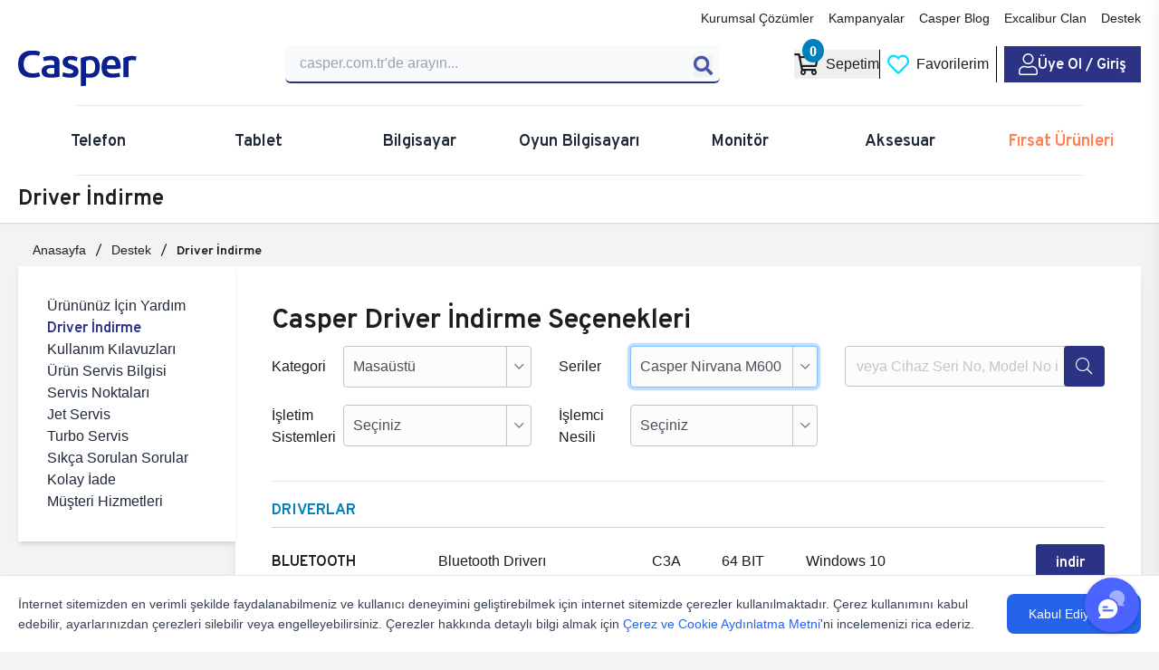

--- FILE ---
content_type: text/html; charset=UTF-8
request_url: https://www.casper.com.tr/driver-indirme?categoryId=7&seriesId=122&code=M6H.1210-BT05R-00A&id=9001022
body_size: 14004
content:
<!doctype html>
<html dir="ltr" lang="tr">

<head>
    <meta charset="UTF-8">
    <meta name="viewport" content="width=device-width, initial-scale=1">
    
    <script>
        (function(w, d, s, l, i) {
            w[l] = w[l] || [];
            w[l].push({
                'gtm.start': new Date().getTime(),
                event: 'gtm.js'
            });
            var f = d.getElementsByTagName(s)[0],
                j = d.createElement(s),
                dl = l != 'dataLayer' ? '&l=' + l : '';
            j.async = true;
            j.src =
                'https://www.googletagmanager.com/gtm.js?id=' + i + dl;
            f.parentNode.insertBefore(j, f);
        })(window, document, 'script', 'dataLayer', 'GTM-W264SQZ');
    </script>
        <link rel="shortcut icon" href="https://www.casper.com.tr/favicon.ico">
    <link rel="apple-touch-icon" href="https://www.casper.com.tr/favicon.ico">
    <link rel="preload" href="https://www.casper.com.tr/assets/fonts/overpass-bold.woff2" as="font" type="font/woff2" crossorigin>
    <link rel="preload" href="https://www.casper.com.tr/assets/fonts/overpass-regular.woff2" as="font" type="font/woff2" crossorigin>
    <link rel="preload" href="https://www.casper.com.tr/assets/fonts/overpass-semibold.woff2" as="font" type="font/woff2" crossorigin>
    <link rel="preload" href="https://www.casper.com.tr/assets/webfonts/fa-regular-400.woff2" as="font" type="font/woff2" crossorigin>
    <link rel="preload" href="https://www.casper.com.tr/assets/webfonts/fa-light-300.woff2" as="font" type="font/woff2" crossorigin>
    <link rel="stylesheet" href="https://www.casper.com.tr/assets/css/font-awesome_bootstrap_headerv2_form_globalv2_slickv2_productGlobal_productModal_bundle_V202601070906.css">
    <link rel="stylesheet" href="https://www.casper.com.tr/assets/css/casper_v202601070906.css">
            <script>
        async function gtm(event, data) {
            dataLayer.push({
                ecommerce: null
            });
            dataLayer.push({
                event: "_" + event,
                ...data,
                            })
        };
    </script>
    

    <link rel="stylesheet"
        href="https://www.casper.com.tr/assets/css/page_sidebar_form_supportDetail_subPages_mockupDetail_V202601070906.css">
                <title>Casper Driver İndirme | Casper</title>    <meta name=description content="İş bilgisayarı veya oyun bilgisayarı driver indirme sayfasında bilgisayarınızdaki programların güncel sürücülerini ve güncellemelerini bulabilirsiniz.">    <meta property=og:title content="Casper Driver İndirme | Casper">    <meta property=og:description content="İş bilgisayarı veya oyun bilgisayarı driver indirme sayfasında bilgisayarınızdaki programların güncel sürücülerini ve güncellemelerini bulabilirsiniz.">    <meta name=twitter:title content="Casper Driver İndirme | Casper">    <meta name=twitter:description content="İş bilgisayarı veya oyun bilgisayarı driver indirme sayfasında bilgisayarınızdaki programların güncel sürücülerini ve güncellemelerini bulabilirsiniz.">  
    
    <meta name="author" content="Casper">
    <link rel="canonical" href="https://www.casper.com.tr/driver-indirme" />
    <meta property="og:image" content="/assets/images/casperLogo_op.webp" />
    <meta property="og:url" content="/driver-indirme" />
    <meta property="og:site_name" content="casperturkiye" />
    <meta property="og:type" content="article" />
    <meta name="theme-color" content="#fff">
    <meta name="twitter:card" content="summary_large_image">
    <meta name="twitter:site" content="@casperturkiye">
    <meta name="twitter:creator" content="@casperturkiye">
    <meta property="fb:app_id" content="692028968360835">
    <meta name="twitter:image" content="/assets/images/casperLogo_op.webp" />
</head>

<body class=>

    <noscript><iframe src="https://www.googletagmanager.com/ns.html?id=GTM-W264SQZ" height="0" width="0"
            style="display:none;visibility:hidden"></iframe></noscript>

    
            
        <header class="c-header"> <div class="c-relative"> <div class="c-container-fluid c-px-5 c-mx-auto"> <div class="c-pt-2 c-pb-4 gap-2">  <div class="c-inline-block c-w-full"> <div class="c-flex c-justify-end c-items-center c-mb-3 c-text-sm"> <nav class="c-flex c-space-x-4">  <a href="/kurumsal-cozumler" class="c-font-medium excalibur:hover:c-text-excalibur-500">Kurumsal Çözümler</a>  <a href="/kampanyalar" class="c-font-medium excalibur:hover:c-text-excalibur-500">Kampanyalar</a>  <a href="/blog-yazilari" class="c-font-medium excalibur:hover:c-text-excalibur-500">Casper Blog</a>  <a href="/excaliburclan" class="c-font-medium excalibur:hover:c-text-excalibur-500">Excalibur Clan</a>  <a href="/destek" class="c-font-medium excalibur:hover:c-text-excalibur-500">Destek</a>  </nav> </div> </div>  <div class="c-flex c-justify-between c-items-center c-gap-2">  <div class="c-header-logo">  <a class=" " href="/" aria-label="Casper | Telefon, Bilgisayar, Konfigürasyon, Destek"> <img src="https://www.casper.com.tr/assets/images/casperLogo.svg" alt="Casper"> </a>  </div> <div class="c-flex c-justify-end md:c-justify-between c-items-center  c-w-1/2 md:c-w-4/5 ">  <div class="c-flex-1 c-max-w-lg c-mr-6"> <div id="casperSearch"> <search :action="'/arama'" :ismobile="false"> </search> </div> </div>  <div class="c-flex c-items-center c-gap-4  lg:c-divide-x lg:c-divide-black lg:excalibur:c-divide-white ">  <button id="basketButtton" class="c-flex c-items-center c-space-x-2 hover:c-text-gray-800 excalibur:hover:c-text-excalibur-500 c-font-medium"> <i class="far fa-shopping-cart c-text-2xl lg:c-text-2xl c-relative"> <small id="basketCount" class="c-absolute z-1 -c-top-3 -c-right-1.5 c-rounded-[50%] c-text-white c-text-base c-bg-excalibur-800 c-py-px c-px-2 c-font-semibold">0</small></i>  <span class="c-hidden lg:c-inline-block"> Sepetim </span>  </button>  <a href="/favorilerim" class="c-flex c-items-center c-space-x-2 c-px-2 c-font-medium excalibur:hover:c-text-excalibur-500"> <i class="far fa-heart c-text-3xl lg:c-text-2xl c-text-excalibur-500 hover:c-text-excalibur-100"></i> <span class="c-hidden lg:c-inline-block"> Favorilerim </span> </a> <div class="lg:c-ps-2"> <div class="auth"> <a href="https://www.casper.com.tr/giris" class="c-text-white lg:c-bg-csp-blue-500 hover:c-text-gray-200 excalibur:hover:c-text-excalibur-500 lg:c-px-4 c-py-1 c-font-csp c-flex c-items-center c-gap-2" aria-label="Casper Giriş Paneli"> <i class="fal fa-user c-text-3xl lg:c-text-2xl"></i> <span class="c-hidden lg:c-inline-block">Üye Ol / Giriş</span> </a> </div>  </div>  </div> </div> </div> </div>  <div class="c-block c-border-t c-border-gray-200 excalibur:c-border-gray-500 c-mx-16 div"> </div> <nav class="c-flex c-justify-between c-items-center c-px-4 xl:c-px-0">  <div class="c-h-full c-w-full c-py-6 xl:c-w-6/12 c-text-center" data-menu> <a href="/telefon" target="_self" class="c-relative c-z-1 c-block c-font-csp c-text-lg c-text-gray-800 hover:c-text-csp-blue-200 excalibur:c-text-white excalibur:hover:c-text-excalibur-500" data-parent><span class="c-relative c-block c-z-2">Telefon<span></a>  <div class="c-absolute c-hidden c-flex-col c-top-[78.5%] c-left-0 c-w-full c-bg-white excalibur:c-bg-black c-shadow-lg c-border-t c-border-gray-200 excalibur:c-border-gray-500 c-py-5 c-duration-300 c-justify-center" data-dropdown="9bd786e4-e0a0-49b2-b1e3-c68000ec777e"> <div class="c-flex c-justify-center c-space-x-10">   <a class="c-text-center c-flex c-flex-col c-gap-2 c-items-center c-cursor-pointer c-group" href="/urunler?cat=telefon&amp;series=192&amp;components=&amp;desc=false&amp;stock=false">  <img loading="lazy" src="https://file.casper.com.tr/media/x45-kategori-h172-q100-op-1_h172_q100_op.webp" alt="Casper VIA X45 Telefon" class="c-w-40 c-h-40 c-object-contain group-hover:c-scale-105">  <p class="c-font-bold c-font-sans group-hover:c-text-csp-blue-500 excalibur:group-hover:c-text-excalibur-500"> Casper VIA X45 Telefon</p> </a>    <a class="c-text-center c-flex c-flex-col c-gap-2 c-items-center c-cursor-pointer c-group" href="/urunler?cat=telefon&amp;series=191&amp;components=&amp;desc=false&amp;stock=false">  <img loading="lazy" src="https://file.casper.com.tr/media/m45-liste-gorseli-3-h172-q100-op-1_h172_q100_op.webp" alt="Casper VIA M45 Telefon" class="c-w-40 c-h-40 c-object-contain group-hover:c-scale-105">  <p class="c-font-bold c-font-sans group-hover:c-text-csp-blue-500 excalibur:group-hover:c-text-excalibur-500"> Casper VIA M45 Telefon</p> </a>    <a class="c-text-center c-flex c-flex-col c-gap-2 c-items-center c-cursor-pointer c-group" href="/urunler?cat=telefon&amp;series=151&amp;components=&amp;desc=false&amp;stock=false">  <img loading="lazy" src="https://file.casper.com.tr/media/a40-kategori-gorseli2_h172_q100_op.webp" alt="Casper VIA A40 Telefon" class="c-w-40 c-h-40 c-object-contain group-hover:c-scale-105">  <p class="c-font-bold c-font-sans group-hover:c-text-csp-blue-500 excalibur:group-hover:c-text-excalibur-500"> Casper VIA A40 Telefon</p> </a>   </div> </div>  </div>  <div class="c-h-full c-w-full c-py-6 xl:c-w-6/12 c-text-center" data-menu> <a href="/tablet" target="_self" class="c-relative c-z-1 c-block c-font-csp c-text-lg c-text-gray-800 hover:c-text-csp-blue-200 excalibur:c-text-white excalibur:hover:c-text-excalibur-500" data-parent><span class="c-relative c-block c-z-2">Tablet<span></a>  <div class="c-absolute c-hidden c-flex-col c-top-[78.5%] c-left-0 c-w-full c-bg-white excalibur:c-bg-black c-shadow-lg c-border-t c-border-gray-200 excalibur:c-border-gray-500 c-py-5 c-duration-300 c-justify-center" data-dropdown="7ca96bf3-453d-4799-b13b-70910b20e895"> <div class="c-flex c-justify-center c-space-x-10">   <a class="c-text-center c-flex c-flex-col c-gap-2 c-items-center c-cursor-pointer c-group" href="/urunler?cat=tablet&amp;series=198&amp;components=&amp;desc=false&amp;stock=false">  <img loading="lazy" src="https://file.casper.com.tr/media/pad-h10-pro_h172_q100_op.webp" alt="Casper PAD H10" class="c-w-40 c-h-40 c-object-contain group-hover:c-scale-105">  <p class="c-font-bold c-font-sans group-hover:c-text-csp-blue-500 excalibur:group-hover:c-text-excalibur-500"> Casper PAD H10</p> </a>    <a class="c-text-center c-flex c-flex-col c-gap-2 c-items-center c-cursor-pointer c-group" href="/urunler?cat=tablet&amp;series=197&amp;components=&amp;desc=false&amp;stock=false">  <img loading="lazy" src="https://file.casper.com.tr/media/l50-pen_h172_q100_op.webp" alt="Casper VIA L50 Pen Tablet" class="c-w-40 c-h-40 c-object-contain group-hover:c-scale-105">  <p class="c-font-bold c-font-sans group-hover:c-text-csp-blue-500 excalibur:group-hover:c-text-excalibur-500"> Casper VIA L50 Pen Tablet</p> </a>    <a class="c-text-center c-flex c-flex-col c-gap-2 c-items-center c-cursor-pointer c-group" href="/urunler?cat=tablet&amp;series=196&amp;components=&amp;desc=false&amp;stock=false">  <img loading="lazy" src="https://file.casper.com.tr/media/s50-pen_h172_q100_op.webp" alt="Casper VIA S50 Pen Tablet" class="c-w-40 c-h-40 c-object-contain group-hover:c-scale-105">  <p class="c-font-bold c-font-sans group-hover:c-text-csp-blue-500 excalibur:group-hover:c-text-excalibur-500"> Casper VIA S50 Pen Tablet</p> </a>    <a class="c-text-center c-flex c-flex-col c-gap-2 c-items-center c-cursor-pointer c-group" href="/urunler?cat=tablet&amp;series=160&amp;components=&amp;desc=false&amp;stock=false">  <img loading="lazy" src="https://file.casper.com.tr/media/l50_h172_q100_op.webp" alt="Casper VIA L50 Tablet" class="c-w-40 c-h-40 c-object-contain group-hover:c-scale-105">  <p class="c-font-bold c-font-sans group-hover:c-text-csp-blue-500 excalibur:group-hover:c-text-excalibur-500"> Casper VIA L50 Tablet</p> </a>    <a class="c-text-center c-flex c-flex-col c-gap-2 c-items-center c-cursor-pointer c-group" href="/urunler?cat=tablet&amp;series=159&amp;components=&amp;desc=false&amp;stock=false">  <img loading="lazy" src="https://file.casper.com.tr/media/s50_h172_q100_op.webp" alt="Casper VIA S50 Tablet" class="c-w-40 c-h-40 c-object-contain group-hover:c-scale-105">  <p class="c-font-bold c-font-sans group-hover:c-text-csp-blue-500 excalibur:group-hover:c-text-excalibur-500"> Casper VIA S50 Tablet</p> </a>    <a class="c-text-center c-flex c-flex-col c-gap-2 c-items-center c-cursor-pointer c-group" href="/urunler?cat=tablet&amp;series=142&amp;components=&amp;desc=false&amp;stock=false">  <img loading="lazy" src="https://file.casper.com.tr/media/l40_h172_q100_op.webp" alt="Casper VIA L40 Tablet" class="c-w-40 c-h-40 c-object-contain group-hover:c-scale-105">  <p class="c-font-bold c-font-sans group-hover:c-text-csp-blue-500 excalibur:group-hover:c-text-excalibur-500"> Casper VIA L40 Tablet</p> </a>    <a class="c-text-center c-flex c-flex-col c-gap-2 c-items-center c-cursor-pointer c-group" href="/urunler?cat=tablet&amp;series=141&amp;components=&amp;desc=false&amp;stock=false">  <img loading="lazy" src="https://file.casper.com.tr/media/s40_h172_q100_op.webp" alt="Casper VIA S40 Tablet" class="c-w-40 c-h-40 c-object-contain group-hover:c-scale-105">  <p class="c-font-bold c-font-sans group-hover:c-text-csp-blue-500 excalibur:group-hover:c-text-excalibur-500"> Casper VIA S40 Tablet</p> </a>   </div> </div>  </div>  <div class="c-h-full c-w-full c-py-6 xl:c-w-6/12 c-text-center" data-menu> <a href="/bilgisayar" target="_self" class="c-relative c-z-1 c-block c-font-csp c-text-lg c-text-gray-800 hover:c-text-csp-blue-200 excalibur:c-text-white excalibur:hover:c-text-excalibur-500" data-parent><span class="c-relative c-block c-z-2">Bilgisayar<span></a>  <div class="c-absolute c-hidden c-flex-col c-top-[78.5%] c-left-0 c-w-full c-bg-white excalibur:c-bg-black c-shadow-lg c-border-t c-border-gray-200 excalibur:c-border-gray-500 c-py-5 c-duration-300 c-justify-center" data-dropdown="bbd81f3e-f3b5-4587-b72c-e815c90550d1"> <div class="c-flex c-justify-center c-space-x-10">   <div class="c-text-center c-flex c-flex-col c-gap-2 c-items-center c-cursor-pointer c-group" onclick="showChildMenu('0dcb88df-617d-4a0e-a910-87d952e375a4','bbd81f3e-f3b5-4587-b72c-e815c90550d1')" data-child>  <img loading="lazy" src="https://file.casper.com.tr/media/p40_liste_gorseli.webp" alt="Kurumsal Laptop Bilgisayar" class="c-w-40 c-h-40 c-object-contain group-hover:c-scale-105">  <p class="c-font-bold c-font-sans group-hover:c-text-csp-blue-500 excalibur:group-hover:c-text-excalibur-500"> Kurumsal Laptop Bilgisayar</p> </div> <div class="c-hidden c-container c-justify-between c-px-4" data-grandchild="0dcb88df-617d-4a0e-a910-87d952e375a4"> <div class="c-flex c-flex-col c-flex-1"> <div class="c-flex c-gap-1 c-mb-3"> <a href="/bilgisayar" class="c-font-bold hover:c-text-csp-blue-200 excalibur:hover:c-text-excalibur-500">Bilgisayar</a> <span class="c-font-semibold">/</span> <a href="/kurumsal-laptop-bilgisayar" class="c-font-bold hover:c-text-csp-blue-200 excalibur:hover:c-text-excalibur-500">Kurumsal Laptop Bilgisayar</a> </div> <div class="c-grid c-grid-cols-1 md:c-grid-cols-1 lg:c-grid-cols-2 c-gap-y-1 c-w-full">  <a href="/urunler?cat=laptop-bilgisayar&amp;series=199&amp;components=&amp;desc=false&amp;stock=false"  data-grandchild-image="https://file.casper.com.tr/media/p40-liste-gorseli_op-1.webp" data-parent-id="0dcb88df-617d-4a0e-a910-87d952e375a4"  class="hover:c-text-csp-blue-200 excalibur:hover:c-text-excalibur-500 c-w-fit c-text-nowrap ">Casper NevoPro P40 Laptop Bilgisayar</a>  <a href="/urunler?cat=laptop-bilgisayar&amp;series=189"  data-grandchild-image="https://file.casper.com.tr/media/yeni-site-mega-menu-kategori-gorseli_0026_listegorselis200_op.png" data-parent-id="0dcb88df-617d-4a0e-a910-87d952e375a4"  class="hover:c-text-csp-blue-200 excalibur:hover:c-text-excalibur-500 c-w-fit c-text-nowrap ">Casper Nirvana S200 Laptop Bilgisayar</a>  <a href="/urunler?cat=laptop-bilgisayar&amp;series=195&amp;components=&amp;desc=false&amp;stock=false"  data-grandchild-image="https://file.casper.com.tr/media/yeni-site-mega-menu-kategori-gorseli_0021_casper-nirvana-x700-laptop-bilgisayar_op.png" data-parent-id="0dcb88df-617d-4a0e-a910-87d952e375a4"  class="hover:c-text-csp-blue-200 excalibur:hover:c-text-excalibur-500 c-w-fit c-text-nowrap ">Casper Nirvana X750 Laptop Bilgisayar</a>  <a href="/urunler?cat=laptop-bilgisayar&amp;series=150"  data-grandchild-image="https://file.casper.com.tr/media/yeni-site-mega-menu-kategori-gorseli_0021_casper-nirvana-x700-laptop-bilgisayar_op-1.png" data-parent-id="0dcb88df-617d-4a0e-a910-87d952e375a4"  class="hover:c-text-csp-blue-200 excalibur:hover:c-text-excalibur-500 c-w-fit c-text-nowrap ">Casper Nirvana X700 Laptop Bilgisayar</a>  </div> </div> <div class="c-flex c-w-1/3 c-items-center c-justify-start"> <a href="/kurumsal-laptop-bilgisayar" class="c-flex c-flex-col c-items-center c-group c-gap-2"> <img loading="lazy" src="https://file.casper.com.tr/media/p40_liste_gorseli.webp" data-default-image="https://file.casper.com.tr/media/p40_liste_gorseli.webp" id="grandChildImage-0dcb88df-617d-4a0e-a910-87d952e375a4" alt="Kurumsal Laptop Bilgisayar" class="c-w-40 c-h-40 c-object-contain group-hover:c-scale-105" /> <p class="c-font-bold c-font-sans group-hover:c-text-csp-blue-500 excalibur:group-hover:c-text-excalibur-500"> Kurumsal Laptop Bilgisayar</p> </a> </div> </div>    <div class="c-text-center c-flex c-flex-col c-gap-2 c-items-center c-cursor-pointer c-group" onclick="showChildMenu('31de2473-e929-4eeb-a345-e8256da1a032','bbd81f3e-f3b5-4587-b72c-e815c90550d1')" data-child>  <img loading="lazy" src="https://file.casper.com.tr/media/notebookbilgisayar.webp" alt="Laptop Bilgisayar" class="c-w-40 c-h-40 c-object-contain group-hover:c-scale-105">  <p class="c-font-bold c-font-sans group-hover:c-text-csp-blue-500 excalibur:group-hover:c-text-excalibur-500"> Laptop Bilgisayar</p> </div> <div class="c-hidden c-container c-justify-between c-px-4" data-grandchild="31de2473-e929-4eeb-a345-e8256da1a032"> <div class="c-flex c-flex-col c-flex-1"> <div class="c-flex c-gap-1 c-mb-3"> <a href="/bilgisayar" class="c-font-bold hover:c-text-csp-blue-200 excalibur:hover:c-text-excalibur-500">Bilgisayar</a> <span class="c-font-semibold">/</span> <a href="/laptop-bilgisayar" class="c-font-bold hover:c-text-csp-blue-200 excalibur:hover:c-text-excalibur-500">Laptop Bilgisayar</a> </div> <div class="c-grid c-grid-cols-1 md:c-grid-cols-1 lg:c-grid-cols-2 c-gap-y-1 c-w-full">  <a href="/urunler?cat=laptop-bilgisayar&amp;series=188&amp;desc=false&amp;stock=false&amp;components="  data-grandchild-image="https://file.casper.com.tr/media/yeni-site-mega-menu-kategori-gorseli_0029_s100-liste-gorseli_op.png" data-parent-id="31de2473-e929-4eeb-a345-e8256da1a032"  class="hover:c-text-csp-blue-200 excalibur:hover:c-text-excalibur-500 c-w-fit c-text-nowrap ">Casper Nirvana S100 Laptop Bilgisayar</a>  <a href="/urunler?cat=laptop-bilgisayar&amp;series=194&amp;components=&amp;desc=false&amp;stock=false"  data-grandchild-image="https://file.casper.com.tr/media/yeni-site-mega-menu-kategori-gorseli_0028_listegorselix650-op-copy_op.png" data-parent-id="31de2473-e929-4eeb-a345-e8256da1a032"  class="hover:c-text-csp-blue-200 excalibur:hover:c-text-excalibur-500 c-w-fit c-text-nowrap ">Casper Nirvana X650 Laptop Bilgisayar</a>  <a href="/urunler?cat=laptop-bilgisayar&amp;series=153"  data-grandchild-image="https://file.casper.com.tr/media/yeni-site-mega-menu-kategori-gorseli_0024_casper-nirvana-z100-laptop-bilgisayar_op.png" data-parent-id="31de2473-e929-4eeb-a345-e8256da1a032"  class="hover:c-text-csp-blue-200 excalibur:hover:c-text-excalibur-500 c-w-fit c-text-nowrap ">Casper Nirvana Z100 Laptop Bilgisayar</a>  <a href="/urunler?cat=laptop-bilgisayar&amp;series=149"  data-grandchild-image="https://file.casper.com.tr/media/yeni-site-mega-menu-kategori-gorseli_0023_casper-nirvana-x600-laptop-bilgisayar_op.png" data-parent-id="31de2473-e929-4eeb-a345-e8256da1a032"  class="hover:c-text-csp-blue-200 excalibur:hover:c-text-excalibur-500 c-w-fit c-text-nowrap ">Casper Nirvana X600 Laptop Bilgisayar</a>  <a href="/urunler?cat=laptop-bilgisayar&amp;series=124"  data-grandchild-image="https://file.casper.com.tr/media/yeni-site-mega-menu-kategori-gorseli_0022_casper-nirvana-c370-laptop-bilgisayar_op.png" data-parent-id="31de2473-e929-4eeb-a345-e8256da1a032"  class="hover:c-text-csp-blue-200 excalibur:hover:c-text-excalibur-500 c-w-fit c-text-nowrap ">Casper Nirvana C370 Laptop Bilgisayar</a>  </div> </div> <div class="c-flex c-w-1/3 c-items-center c-justify-start"> <a href="/laptop-bilgisayar" class="c-flex c-flex-col c-items-center c-group c-gap-2"> <img loading="lazy" src="https://file.casper.com.tr/media/notebookbilgisayar.webp" data-default-image="https://file.casper.com.tr/media/notebookbilgisayar.webp" id="grandChildImage-31de2473-e929-4eeb-a345-e8256da1a032" alt="Laptop Bilgisayar" class="c-w-40 c-h-40 c-object-contain group-hover:c-scale-105" /> <p class="c-font-bold c-font-sans group-hover:c-text-csp-blue-500 excalibur:group-hover:c-text-excalibur-500"> Laptop Bilgisayar</p> </a> </div> </div>    <div class="c-text-center c-flex c-flex-col c-gap-2 c-items-center c-cursor-pointer c-group" onclick="showChildMenu('9df2da68-8398-405d-81e9-6e1feb6175dc','bbd81f3e-f3b5-4587-b72c-e815c90550d1')" data-child>  <img loading="lazy" src="https://file.casper.com.tr/media/casper--1_h172_q100_op-1.webp" alt="Masaüstü Bilgisayar" class="c-w-40 c-h-40 c-object-contain group-hover:c-scale-105">  <p class="c-font-bold c-font-sans group-hover:c-text-csp-blue-500 excalibur:group-hover:c-text-excalibur-500"> Masaüstü Bilgisayar</p> </div> <div class="c-hidden c-container c-justify-between c-px-4" data-grandchild="9df2da68-8398-405d-81e9-6e1feb6175dc"> <div class="c-flex c-flex-col c-flex-1"> <div class="c-flex c-gap-1 c-mb-3"> <a href="/bilgisayar" class="c-font-bold hover:c-text-csp-blue-200 excalibur:hover:c-text-excalibur-500">Bilgisayar</a> <span class="c-font-semibold">/</span> <a href="/masaustu-bilgisayar" class="c-font-bold hover:c-text-csp-blue-200 excalibur:hover:c-text-excalibur-500">Masaüstü Bilgisayar</a> </div> <div class="c-grid c-grid-cols-1 md:c-grid-cols-1 lg:c-grid-cols-2 c-gap-y-1 c-w-full">  <a href="/urunler?cat=masaustu-bilgisayar&amp;series=122&amp;components=&amp;desc=false&amp;stock=false"  data-grandchild-image="https://file.casper.com.tr/media/yeni-site-mega-menu-kategori-gorseli_0019_casper-nirvana-m600-masaustu-bilgisayar_op.png" data-parent-id="9df2da68-8398-405d-81e9-6e1feb6175dc"  class="hover:c-text-csp-blue-200 excalibur:hover:c-text-excalibur-500 c-w-fit c-text-nowrap ">Casper Nirvana M600 Masaüstü Bilgisayar</a>  <a href="/urunler?cat=masaustu-bilgisayar&amp;series=29"  data-grandchild-image="https://file.casper.com.tr/media/yeni-site-mega-menu-kategori-gorseli_0018_casper-nirvana-m500-masaustu-bilgisayar_op.png" data-parent-id="9df2da68-8398-405d-81e9-6e1feb6175dc"  class="hover:c-text-csp-blue-200 excalibur:hover:c-text-excalibur-500 c-w-fit c-text-nowrap ">Casper Nirvana M500 Masaüstü Bilgisayar</a>  <a href="/urunler?cat=masaustu-bilgisayar&amp;series=28"  data-grandchild-image="https://file.casper.com.tr/media/yeni-site-mega-menu-kategori-gorseli_0020_casper--1_h172_q100_op-1.png" data-parent-id="9df2da68-8398-405d-81e9-6e1feb6175dc"  class="hover:c-text-csp-blue-200 excalibur:hover:c-text-excalibur-500 c-w-fit c-text-nowrap ">Casper Nirvana N200 Masaüstü Bilgisayar</a>  </div> </div> <div class="c-flex c-w-1/3 c-items-center c-justify-start"> <a href="/masaustu-bilgisayar" class="c-flex c-flex-col c-items-center c-group c-gap-2"> <img loading="lazy" src="https://file.casper.com.tr/media/casper--1_h172_q100_op-1.webp" data-default-image="https://file.casper.com.tr/media/casper--1_h172_q100_op-1.webp" id="grandChildImage-9df2da68-8398-405d-81e9-6e1feb6175dc" alt="Masaüstü Bilgisayar" class="c-w-40 c-h-40 c-object-contain group-hover:c-scale-105" /> <p class="c-font-bold c-font-sans group-hover:c-text-csp-blue-500 excalibur:group-hover:c-text-excalibur-500"> Masaüstü Bilgisayar</p> </a> </div> </div>    <div class="c-text-center c-flex c-flex-col c-gap-2 c-items-center c-cursor-pointer c-group" onclick="showChildMenu('9cbd3d69-edfb-4a05-b9fd-67651c046d27','bbd81f3e-f3b5-4587-b72c-e815c90550d1')" data-child>  <img loading="lazy" src="https://file.casper.com.tr/media/aıo_kategoribilgisayar.webp" alt="All In One Bilgisayar" class="c-w-40 c-h-40 c-object-contain group-hover:c-scale-105">  <p class="c-font-bold c-font-sans group-hover:c-text-csp-blue-500 excalibur:group-hover:c-text-excalibur-500"> All In One Bilgisayar</p> </div> <div class="c-hidden c-container c-justify-between c-px-4" data-grandchild="9cbd3d69-edfb-4a05-b9fd-67651c046d27"> <div class="c-flex c-flex-col c-flex-1"> <div class="c-flex c-gap-1 c-mb-3"> <a href="/bilgisayar" class="c-font-bold hover:c-text-csp-blue-200 excalibur:hover:c-text-excalibur-500">Bilgisayar</a> <span class="c-font-semibold">/</span> <a href="/all-in-one" class="c-font-bold hover:c-text-csp-blue-200 excalibur:hover:c-text-excalibur-500">All In One Bilgisayar</a> </div> <div class="c-grid c-grid-cols-1 md:c-grid-cols-1 lg:c-grid-cols-2 c-gap-y-1 c-w-full">  <a href="/urunler?cat=all-in-one&amp;series=203&amp;components=&amp;desc=false&amp;stock=false"  data-grandchild-image="https://file.casper.com.tr/media/yeni-site-mega-menu-kategori-gorseli_0016_1-7_op.png" data-parent-id="9cbd3d69-edfb-4a05-b9fd-67651c046d27"  class="hover:c-text-csp-blue-200 excalibur:hover:c-text-excalibur-500 c-w-fit c-text-nowrap ">Casper Nirvana AIO A970 All In One PC</a>  <a href="/urunler?cat=all-in-one&amp;series=202&amp;components=&amp;desc=false&amp;stock=false"  data-grandchild-image="https://file.casper.com.tr/media/yeni-site-mega-menu-kategori-gorseli_0017_aıo_kategoribilgisayar.png" data-parent-id="9cbd3d69-edfb-4a05-b9fd-67651c046d27"  class="hover:c-text-csp-blue-200 excalibur:hover:c-text-excalibur-500 c-w-fit c-text-nowrap ">Casper Nirvana AIO A870 All In One PC</a>  <a href="/urunler?cat=all-in-one&amp;series=186&amp;components=&amp;desc=false&amp;stock=false"  data-grandchild-image="https://file.casper.com.tr/media/yeni-site-mega-menu-kategori-gorseli_0015_casper-a900-websize-siyah.png" data-parent-id="9cbd3d69-edfb-4a05-b9fd-67651c046d27"  class="hover:c-text-csp-blue-200 excalibur:hover:c-text-excalibur-500 c-w-fit c-text-nowrap ">Casper Nirvana AIO A900 All In One Pc</a>  <a href="/urunler?cat=all-in-one&amp;series=185"  data-grandchild-image="https://file.casper.com.tr/media/yeni-site-mega-menu-kategori-gorseli_0014_casper-a800-websize-siyah.png" data-parent-id="9cbd3d69-edfb-4a05-b9fd-67651c046d27"  class="hover:c-text-csp-blue-200 excalibur:hover:c-text-excalibur-500 c-w-fit c-text-nowrap ">Casper Nirvana AIO A800 All In One Pc</a>  </div> </div> <div class="c-flex c-w-1/3 c-items-center c-justify-start"> <a href="/all-in-one" class="c-flex c-flex-col c-items-center c-group c-gap-2"> <img loading="lazy" src="https://file.casper.com.tr/media/aıo_kategoribilgisayar.webp" data-default-image="https://file.casper.com.tr/media/aıo_kategoribilgisayar.webp" id="grandChildImage-9cbd3d69-edfb-4a05-b9fd-67651c046d27" alt="All In One Bilgisayar" class="c-w-40 c-h-40 c-object-contain group-hover:c-scale-105" /> <p class="c-font-bold c-font-sans group-hover:c-text-csp-blue-500 excalibur:group-hover:c-text-excalibur-500"> All In One Bilgisayar</p> </a> </div> </div>    <div class="c-text-center c-flex c-flex-col c-gap-2 c-items-center c-cursor-pointer c-group" onclick="showChildMenu('10a7504e-8376-4efd-875f-3e9c8c05a2ed','bbd81f3e-f3b5-4587-b72c-e815c90550d1')" data-child>  <img loading="lazy" src="https://file.casper.com.tr/media/mini-pc-03_h172_q100_op-1.webp" alt="Mini PC Bilgisayar" class="c-w-40 c-h-40 c-object-contain group-hover:c-scale-105">  <p class="c-font-bold c-font-sans group-hover:c-text-csp-blue-500 excalibur:group-hover:c-text-excalibur-500"> Mini PC Bilgisayar</p> </div> <div class="c-hidden c-container c-justify-between c-px-4" data-grandchild="10a7504e-8376-4efd-875f-3e9c8c05a2ed"> <div class="c-flex c-flex-col c-flex-1"> <div class="c-flex c-gap-1 c-mb-3"> <a href="/bilgisayar" class="c-font-bold hover:c-text-csp-blue-200 excalibur:hover:c-text-excalibur-500">Bilgisayar</a> <span class="c-font-semibold">/</span> <a href="/mini-pc" class="c-font-bold hover:c-text-csp-blue-200 excalibur:hover:c-text-excalibur-500">Mini PC Bilgisayar</a> </div> <div class="c-grid c-grid-cols-1 md:c-grid-cols-1 lg:c-grid-cols-2 c-gap-y-1 c-w-full">  <a href="/urunler?cat=mini-pc&amp;series=125&amp;components=&amp;desc=false&amp;stock=false"  data-grandchild-image="https://file.casper.com.tr/media/yeni-site-mega-menu-kategori-gorseli_0013_m400-kapak-gorseli_op.png" data-parent-id="10a7504e-8376-4efd-875f-3e9c8c05a2ed"  class="hover:c-text-csp-blue-200 excalibur:hover:c-text-excalibur-500 c-w-fit c-text-nowrap ">Casper Nirvana M400 Mini PC</a>  <a href="/urunler?cat=mini-pc&amp;series=60"  data-grandchild-image="https://file.casper.com.tr/media/yeni-site-mega-menu-kategori-gorseli_0012_m300-kapak-gorseli_op.png" data-parent-id="10a7504e-8376-4efd-875f-3e9c8c05a2ed"  class="hover:c-text-csp-blue-200 excalibur:hover:c-text-excalibur-500 c-w-fit c-text-nowrap ">Casper Nirvana M300 Mini PC</a>  </div> </div> <div class="c-flex c-w-1/3 c-items-center c-justify-start"> <a href="/mini-pc" class="c-flex c-flex-col c-items-center c-group c-gap-2"> <img loading="lazy" src="https://file.casper.com.tr/media/mini-pc-03_h172_q100_op-1.webp" data-default-image="https://file.casper.com.tr/media/mini-pc-03_h172_q100_op-1.webp" id="grandChildImage-10a7504e-8376-4efd-875f-3e9c8c05a2ed" alt="Mini PC Bilgisayar" class="c-w-40 c-h-40 c-object-contain group-hover:c-scale-105" /> <p class="c-font-bold c-font-sans group-hover:c-text-csp-blue-500 excalibur:group-hover:c-text-excalibur-500"> Mini PC Bilgisayar</p> </a> </div> </div>   </div> </div>  </div>  <div class="c-h-full c-w-full c-py-6 xl:c-w-6/12 c-text-center" data-menu> <a href="/oyun-bilgisayari" target="_self" class="c-relative c-z-1 c-block c-font-csp c-text-lg c-text-gray-800 hover:c-text-csp-blue-200 excalibur:c-text-white excalibur:hover:c-text-excalibur-500" data-parent><span class="c-relative c-block c-z-2">Oyun Bilgisayarı<span></a>  <div class="c-absolute c-hidden c-flex-col c-top-[78.5%] c-left-0 c-w-full c-bg-white excalibur:c-bg-black c-shadow-lg c-border-t c-border-gray-200 excalibur:c-border-gray-500 c-py-5 c-duration-300 c-justify-center" data-dropdown="80ebe11c-fe1b-4f4f-aaa8-3a8b1d63f16a"> <div class="c-flex c-justify-center c-space-x-10">   <div class="c-text-center c-flex c-flex-col c-gap-2 c-items-center c-cursor-pointer c-group" onclick="showChildMenu('11a5b317-06c5-4263-9d6a-d0fb5b9f3946','80ebe11c-fe1b-4f4f-aaa8-3a8b1d63f16a')" data-child>  <img loading="lazy" src="https://file.casper.com.tr/media/oyunbilgisayarıkategori.webp" alt="Gaming Laptop Modelleri" class="c-w-40 c-h-40 c-object-contain group-hover:c-scale-105">  <p class="c-font-bold c-font-sans group-hover:c-text-csp-blue-500 excalibur:group-hover:c-text-excalibur-500"> Gaming Laptop Modelleri</p> </div> <div class="c-hidden c-container c-justify-between c-px-4" data-grandchild="11a5b317-06c5-4263-9d6a-d0fb5b9f3946"> <div class="c-flex c-flex-col c-flex-1"> <div class="c-flex c-gap-1 c-mb-3"> <a href="/oyun-bilgisayari" class="c-font-bold hover:c-text-csp-blue-200 excalibur:hover:c-text-excalibur-500">Oyun Bilgisayarı</a> <span class="c-font-semibold">/</span> <a href="/excalibur-laptop-oyun-bilgisayari" class="c-font-bold hover:c-text-csp-blue-200 excalibur:hover:c-text-excalibur-500">Gaming Laptop Modelleri</a> </div> <div class="c-grid c-grid-cols-1 md:c-grid-cols-1 lg:c-grid-cols-2 c-gap-y-1 c-w-full">  <a href="/urunler?cat=laptop-oyun-bilgisayari&amp;series=204&amp;components=&amp;desc=false&amp;stock=false"  data-grandchild-image="https://file.casper.com.tr/media/yeni-site-mega-menu-kategori-gorseli_0011_g915-liste-gorseli-guncel_op.png" data-parent-id="11a5b317-06c5-4263-9d6a-d0fb5b9f3946"  class="hover:c-text-csp-blue-200 excalibur:hover:c-text-excalibur-500 c-w-fit c-text-nowrap ">Excalibur G915 Gaming Laptop</a>  <a href="/urunler?cat=laptop-oyun-bilgisayari&amp;series=190"  data-grandchild-image="https://file.casper.com.tr/media/yeni-site-mega-menu-kategori-gorseli_0010_g9200-liste_op.png" data-parent-id="11a5b317-06c5-4263-9d6a-d0fb5b9f3946"  class="hover:c-text-csp-blue-200 excalibur:hover:c-text-excalibur-500 c-w-fit c-text-nowrap ">Excalibur G920 Gaming Laptop</a>  <a href="/urunler?cat=laptop-oyun-bilgisayari&amp;series=137&amp;desc=false&amp;stock=false&amp;components="  data-grandchild-image="https://file.casper.com.tr/media/yeni-site-mega-menu-kategori-gorseli_0009_excalibur-g870-gaming-laptop_op.png" data-parent-id="11a5b317-06c5-4263-9d6a-d0fb5b9f3946"  class="hover:c-text-csp-blue-200 excalibur:hover:c-text-excalibur-500 c-w-fit c-text-nowrap ">Excalibur G870 Gaming Laptop</a>  <a href="/urunler?cat=laptop-oyun-bilgisayari&amp;series=193&amp;components=&amp;desc=false&amp;stock=false"  data-grandchild-image="https://file.casper.com.tr/media/yeni-site-mega-menu-kategori-gorseli_0008_excalibur-g870-gaming-laptop-op_op-1.png" data-parent-id="11a5b317-06c5-4263-9d6a-d0fb5b9f3946"  class="hover:c-text-csp-blue-200 excalibur:hover:c-text-excalibur-500 c-w-fit c-text-nowrap ">Excalibur G880 Gaming Laptop</a>  </div> </div> <div class="c-flex c-w-1/3 c-items-center c-justify-start"> <a href="/excalibur-laptop-oyun-bilgisayari" class="c-flex c-flex-col c-items-center c-group c-gap-2"> <img loading="lazy" src="https://file.casper.com.tr/media/oyunbilgisayarıkategori.webp" data-default-image="https://file.casper.com.tr/media/oyunbilgisayarıkategori.webp" id="grandChildImage-11a5b317-06c5-4263-9d6a-d0fb5b9f3946" alt="Gaming Laptop Modelleri" class="c-w-40 c-h-40 c-object-contain group-hover:c-scale-105" /> <p class="c-font-bold c-font-sans group-hover:c-text-csp-blue-500 excalibur:group-hover:c-text-excalibur-500"> Gaming Laptop Modelleri</p> </a> </div> </div>    <div class="c-text-center c-flex c-flex-col c-gap-2 c-items-center c-cursor-pointer c-group" onclick="showChildMenu('bd6afb30-3742-4f9e-90a4-fb6968604f4f','80ebe11c-fe1b-4f4f-aaa8-3a8b1d63f16a')" data-child>  <img loading="lazy" src="https://file.casper.com.tr/media/masaustu-oyun-bilgisayari.webp" alt="Masaüstü Oyun Bilgisayarı" class="c-w-40 c-h-40 c-object-contain group-hover:c-scale-105">  <p class="c-font-bold c-font-sans group-hover:c-text-csp-blue-500 excalibur:group-hover:c-text-excalibur-500"> Masaüstü Oyun Bilgisayarı</p> </div> <div class="c-hidden c-container c-justify-between c-px-4" data-grandchild="bd6afb30-3742-4f9e-90a4-fb6968604f4f"> <div class="c-flex c-flex-col c-flex-1"> <div class="c-flex c-gap-1 c-mb-3"> <a href="/oyun-bilgisayari" class="c-font-bold hover:c-text-csp-blue-200 excalibur:hover:c-text-excalibur-500">Oyun Bilgisayarı</a> <span class="c-font-semibold">/</span> <a href="/masaustu-oyun-bilgisayarlari" class="c-font-bold hover:c-text-csp-blue-200 excalibur:hover:c-text-excalibur-500">Masaüstü Oyun Bilgisayarı</a> </div> <div class="c-grid c-grid-cols-1 md:c-grid-cols-1 lg:c-grid-cols-2 c-gap-y-1 c-w-full">  <a href="/urunler?cat=masaustu-oyun-bilgisayarlari&amp;series=133&amp;desc=false&amp;stock=false&amp;components="  data-grandchild-image="https://file.casper.com.tr/media/yeni-site-mega-menu-kategori-gorseli_0007_excalibur-e650-masaustu-oyun-bilgisayari_op.png" data-parent-id="bd6afb30-3742-4f9e-90a4-fb6968604f4f"  class="hover:c-text-csp-blue-200 excalibur:hover:c-text-excalibur-500 c-w-fit c-text-nowrap ">Excalibur E650 Masaüstü Oyun Bilgisayarı</a>  <a href="/urunler?cat=masaustu-oyun-bilgisayarlari&amp;series=116&amp;desc=false&amp;stock=false&amp;components="  data-grandchild-image="https://file.casper.com.tr/media/yeni-site-mega-menu-kategori-gorseli_0006_excalibur-e750-masaustu-oyun-bilgisayari_op.png" data-parent-id="bd6afb30-3742-4f9e-90a4-fb6968604f4f"  class="hover:c-text-csp-blue-200 excalibur:hover:c-text-excalibur-500 c-w-fit c-text-nowrap ">Excalibur E750 Masaüstü Oyun Bilgisayarı</a>  </div> </div> <div class="c-flex c-w-1/3 c-items-center c-justify-start"> <a href="/masaustu-oyun-bilgisayarlari" class="c-flex c-flex-col c-items-center c-group c-gap-2"> <img loading="lazy" src="https://file.casper.com.tr/media/masaustu-oyun-bilgisayari.webp" data-default-image="https://file.casper.com.tr/media/masaustu-oyun-bilgisayari.webp" id="grandChildImage-bd6afb30-3742-4f9e-90a4-fb6968604f4f" alt="Masaüstü Oyun Bilgisayarı" class="c-w-40 c-h-40 c-object-contain group-hover:c-scale-105" /> <p class="c-font-bold c-font-sans group-hover:c-text-csp-blue-500 excalibur:group-hover:c-text-excalibur-500"> Masaüstü Oyun Bilgisayarı</p> </a> </div> </div>   </div> </div>  </div>  <div class="c-h-full c-w-full c-py-6 xl:c-w-6/12 c-text-center" data-menu> <a href="/monitor" target="_self" class="c-relative c-z-1 c-block c-font-csp c-text-lg c-text-gray-800 hover:c-text-csp-blue-200 excalibur:c-text-white excalibur:hover:c-text-excalibur-500" data-parent><span class="c-relative c-block c-z-2">Monitör<span></a>  <div class="c-absolute c-hidden c-flex-col c-top-[78.5%] c-left-0 c-w-full c-bg-white excalibur:c-bg-black c-shadow-lg c-border-t c-border-gray-200 excalibur:c-border-gray-500 c-py-5 c-duration-300 c-justify-center" data-dropdown="cbd5c3c2-bed8-4b1d-a898-976b7e141524"> <div class="c-flex c-justify-center c-space-x-10">   <div class="c-text-center c-flex c-flex-col c-gap-2 c-items-center c-cursor-pointer c-group" onclick="showChildMenu('6775e01f-5c0f-4116-8b8b-3510d7b5e3e3','cbd5c3c2-bed8-4b1d-a898-976b7e141524')" data-child>  <img loading="lazy" src="https://file.casper.com.tr/media/yeni-site-mega-menu-kategori-gorseli_0002_excalibur-27-kaetegori.webp" alt="Excalibur Monitör Modelleri" class="c-w-40 c-h-40 c-object-contain group-hover:c-scale-105">  <p class="c-font-bold c-font-sans group-hover:c-text-csp-blue-500 excalibur:group-hover:c-text-excalibur-500"> Excalibur Monitör Modelleri</p> </div> <div class="c-hidden c-container c-justify-between c-px-4" data-grandchild="6775e01f-5c0f-4116-8b8b-3510d7b5e3e3"> <div class="c-flex c-flex-col c-flex-1"> <div class="c-flex c-gap-1 c-mb-3"> <a href="/monitor" class="c-font-bold hover:c-text-csp-blue-200 excalibur:hover:c-text-excalibur-500">Monitör</a> <span class="c-font-semibold">/</span> <a href="/oyuncu-monitoru" class="c-font-bold hover:c-text-csp-blue-200 excalibur:hover:c-text-excalibur-500">Excalibur Monitör Modelleri</a> </div> <div class="c-grid c-grid-cols-1 md:c-grid-cols-1 lg:c-grid-cols-2 c-gap-y-1 c-w-full">  <a href="/urunler?cat=monitor&amp;series=165&amp;components=&amp;desc=false&amp;stock=false"  data-grandchild-image="https://file.casper.com.tr/media/yeni-site-mega-menu-kategori-gorseli_0002_excalibur-27-kaetegori.webp" data-parent-id="6775e01f-5c0f-4116-8b8b-3510d7b5e3e3"  class="hover:c-text-csp-blue-200 excalibur:hover:c-text-excalibur-500 c-w-fit c-text-nowrap ">Excalibur 27’’ 300Hz Curved Gaming Monitör</a>  <a href="/urunler?cat=monitor&amp;series=146&amp;components=&amp;desc=false&amp;stock=false"  data-grandchild-image="https://file.casper.com.tr/media/yeni-site-mega-menu-kategori-gorseli_0001_e238fif-d-copy_op.png" data-parent-id="6775e01f-5c0f-4116-8b8b-3510d7b5e3e3"  class="hover:c-text-csp-blue-200 excalibur:hover:c-text-excalibur-500 c-w-fit c-text-nowrap ">Excalibur 23.8&#039;&#039; Flat Gaming Monitör</a>  <a href="/urunler?cat=monitor&amp;series=187&amp;components=&amp;desc=false&amp;stock=false"  data-grandchild-image="https://file.casper.com.tr/media/yeni-site-mega-menu-kategori-gorseli_0000_236-monitor-liste-gorseli_op.png" data-parent-id="6775e01f-5c0f-4116-8b8b-3510d7b5e3e3"  class="hover:c-text-csp-blue-200 excalibur:hover:c-text-excalibur-500 c-w-fit c-text-nowrap ">Excalibur 23.6’’ Monitör</a>  <a href="/excalibur-e315qvc-c-p-206"  data-grandchild-image="https://file.casper.com.tr/media/31-kategori-gorseli2.webp" data-parent-id="6775e01f-5c0f-4116-8b8b-3510d7b5e3e3"  class="hover:c-text-csp-blue-200 excalibur:hover:c-text-excalibur-500 c-w-fit c-text-nowrap ">Excalibur 31.5’’ 2K QHD 180 Hz Curved Monitör</a>  <a href="/excalibur-e27qif-d-p-205"  data-grandchild-image="https://file.casper.com.tr/media/27-kategori-gorseli2.webp" data-parent-id="6775e01f-5c0f-4116-8b8b-3510d7b5e3e3"  class="hover:c-text-csp-blue-200 excalibur:hover:c-text-excalibur-500 c-w-fit c-text-nowrap ">Excalibur 27’’ 2K QHD 240 Hz Flat Monitör</a>  </div> </div> <div class="c-flex c-w-1/3 c-items-center c-justify-start"> <a href="/oyuncu-monitoru" class="c-flex c-flex-col c-items-center c-group c-gap-2"> <img loading="lazy" src="https://file.casper.com.tr/media/yeni-site-mega-menu-kategori-gorseli_0002_excalibur-27-kaetegori.webp" data-default-image="https://file.casper.com.tr/media/yeni-site-mega-menu-kategori-gorseli_0002_excalibur-27-kaetegori.webp" id="grandChildImage-6775e01f-5c0f-4116-8b8b-3510d7b5e3e3" alt="Excalibur Monitör Modelleri" class="c-w-40 c-h-40 c-object-contain group-hover:c-scale-105" /> <p class="c-font-bold c-font-sans group-hover:c-text-csp-blue-500 excalibur:group-hover:c-text-excalibur-500"> Excalibur Monitör Modelleri</p> </a> </div> </div>    <div class="c-text-center c-flex c-flex-col c-gap-2 c-items-center c-cursor-pointer c-group" onclick="showChildMenu('c62ba323-8d13-43d6-a733-750b1d38d807','cbd5c3c2-bed8-4b1d-a898-976b7e141524')" data-child>  <img loading="lazy" src="https://file.casper.com.tr/media/yeni-site-mega-menu-kategori-gorseli_0004_238-160-160.png" alt="Nirvana Monitör Modelleri" class="c-w-40 c-h-40 c-object-contain group-hover:c-scale-105">  <p class="c-font-bold c-font-sans group-hover:c-text-csp-blue-500 excalibur:group-hover:c-text-excalibur-500"> Nirvana Monitör Modelleri</p> </div> <div class="c-hidden c-container c-justify-between c-px-4" data-grandchild="c62ba323-8d13-43d6-a733-750b1d38d807"> <div class="c-flex c-flex-col c-flex-1"> <div class="c-flex c-gap-1 c-mb-3"> <a href="/monitor" class="c-font-bold hover:c-text-csp-blue-200 excalibur:hover:c-text-excalibur-500">Monitör</a> <span class="c-font-semibold">/</span> <a href="/casper-nirvana-monitor" class="c-font-bold hover:c-text-csp-blue-200 excalibur:hover:c-text-excalibur-500">Nirvana Monitör Modelleri</a> </div> <div class="c-grid c-grid-cols-1 md:c-grid-cols-1 lg:c-grid-cols-2 c-gap-y-1 c-w-full">  <a href="/urunler?cat=monitor&amp;series=36&amp;components=&amp;desc=false&amp;stock=false"  data-grandchild-image="https://file.casper.com.tr/media/yeni-site-mega-menu-kategori-gorseli_0005_21-5-160-160.png" data-parent-id="c62ba323-8d13-43d6-a733-750b1d38d807"  class="hover:c-text-csp-blue-200 excalibur:hover:c-text-excalibur-500 c-w-fit c-text-nowrap ">Casper Nirvana 21.5&#039;&#039; Monitör</a>  <a href="/urunler?cat=monitor&amp;series=11&amp;components=&amp;desc=false&amp;stock=false"  data-grandchild-image="https://file.casper.com.tr/media/yeni-site-mega-menu-kategori-gorseli_0004_238-160-160.png" data-parent-id="c62ba323-8d13-43d6-a733-750b1d38d807"  class="hover:c-text-csp-blue-200 excalibur:hover:c-text-excalibur-500 c-w-fit c-text-nowrap ">Casper Nirvana 23.8’’ Monitör</a>  </div> </div> <div class="c-flex c-w-1/3 c-items-center c-justify-start"> <a href="/casper-nirvana-monitor" class="c-flex c-flex-col c-items-center c-group c-gap-2"> <img loading="lazy" src="https://file.casper.com.tr/media/yeni-site-mega-menu-kategori-gorseli_0004_238-160-160.png" data-default-image="https://file.casper.com.tr/media/yeni-site-mega-menu-kategori-gorseli_0004_238-160-160.png" id="grandChildImage-c62ba323-8d13-43d6-a733-750b1d38d807" alt="Nirvana Monitör Modelleri" class="c-w-40 c-h-40 c-object-contain group-hover:c-scale-105" /> <p class="c-font-bold c-font-sans group-hover:c-text-csp-blue-500 excalibur:group-hover:c-text-excalibur-500"> Nirvana Monitör Modelleri</p> </a> </div> </div>   </div> </div>  </div>  <div class="c-h-full c-w-full c-py-6 xl:c-w-6/12 c-text-center" data-menu> <a href="/aksesuar" target="_self" class="c-relative c-z-1 c-block c-font-csp c-text-lg c-text-gray-800 hover:c-text-csp-blue-200 excalibur:c-text-white excalibur:hover:c-text-excalibur-500" data-parent><span class="c-relative c-block c-z-2">Aksesuar<span></a>  <div class="c-absolute c-hidden c-flex-col c-top-[78.5%] c-left-0 c-w-full c-bg-white excalibur:c-bg-black c-shadow-lg c-border-t c-border-gray-200 excalibur:c-border-gray-500 c-py-5 c-duration-300 c-justify-center" data-dropdown="9b671794-f6ec-4dbf-a490-7e80db90f21f"> <div class="c-flex c-justify-center c-space-x-10">   <a class="c-text-center c-flex c-flex-col c-gap-2 c-items-center c-cursor-pointer c-group" href="/d2d2-kablolu-klavye-ve-mouse-set-p-209">  <img loading="lazy" src="https://file.casper.com.tr/media/kablolu-kategorigörseli.webp" alt="Kablolu Klavye-Mouse Set K331U" class="c-w-40 c-h-40 c-object-contain group-hover:c-scale-105">  <p class="c-font-bold c-font-sans group-hover:c-text-csp-blue-500 excalibur:group-hover:c-text-excalibur-500"> Kablolu Klavye-Mouse Set K331U</p> </a>    <a class="c-text-center c-flex c-flex-col c-gap-2 c-items-center c-cursor-pointer c-group" href="/d300-klavye-ve-mouse-set-p-208">  <img loading="lazy" src="https://file.casper.com.tr/media/kategorigörseli.webp" alt="Kablosuz Klavye-Mouse Set AX8032" class="c-w-40 c-h-40 c-object-contain group-hover:c-scale-105">  <p class="c-font-bold c-font-sans group-hover:c-text-csp-blue-500 excalibur:group-hover:c-text-excalibur-500"> Kablosuz Klavye-Mouse Set AX8032</p> </a>    <a class="c-text-center c-flex c-flex-col c-gap-2 c-items-center c-cursor-pointer c-group" href="/urunler?cat=aksesuar&amp;series=161&amp;components=&amp;desc=false&amp;stock=false">  <img loading="lazy" src="https://file.casper.com.tr/media/kategori_h172_q100_op.webp" alt="Excalibur Sırt Çantası" class="c-w-40 c-h-40 c-object-contain group-hover:c-scale-105">  <p class="c-font-bold c-font-sans group-hover:c-text-csp-blue-500 excalibur:group-hover:c-text-excalibur-500"> Excalibur Sırt Çantası</p> </a>    <a class="c-text-center c-flex c-flex-col c-gap-2 c-items-center c-cursor-pointer c-group" href="/urunler?cat=aksesuar&amp;series=39&amp;components=&amp;desc=false&amp;stock=false">  <img loading="lazy" src="https://file.casper.com.tr/media/16-0-ex-rgb-01_op.webp" alt="Excalibur 16&quot; Gaming Sırt Çantası" class="c-w-40 c-h-40 c-object-contain group-hover:c-scale-105">  <p class="c-font-bold c-font-sans group-hover:c-text-csp-blue-500 excalibur:group-hover:c-text-excalibur-500"> Excalibur 16&quot; Gaming Sırt Çantası</p> </a>   </div> </div>  </div>  <div class="c-h-full c-w-full c-py-6 xl:c-w-6/12 c-text-center" data-menu> <a href="/kampanyalar/webe-ozel-firsatlar" target="_self" class="c-relative c-z-1 c-block c-font-csp c-text-lg c-text-csp-orange-500 hover:c-text-csp-orange-800" data-parent><span class="c-relative c-block c-z-2">Fırsat Ürünleri<span></a>  </div>  </nav>   <div class="c-border-t c-border-gray-200 excalibur:c-border-gray-500 lg:c-mx-16"></div> <div class="c-header-breadcrumb">   <h1 class="c-inline-block">Driver İndirme</h1>   </div>  </div> </div> </header>      
    <section class=>
            <div class="support-pages">
        <div class="c-ml-2 c-flex c-flex-col md:c-flex-row c-justify-between md:c-items-center c-mb-2 c-w-full c-max-w-screen-2xl c-mx-auto"> <ol class="c-flex c-items-center c-whitespace-nowrap c-overflow-x-auto c-scrollbar c-px-2 2xl:c-px-0 c-pb-4 md:c-pb-0 " aria-label="breadcrumb"> <li class="c-inline-flex c-items-center"> <a class="c-flex c-items-center c-text-sm c-text-body-color hover:c-text-csp-blue-500 excalibur:c-text-[#8f8f8f] excalibur:hover:c-text-excalibur-500 focus:c-outline-none" href="/"> <i class=" md:c-hidden fal fa-home"></i> <span class="c-hidden md:c-inline-block">Anasayfa</span> </a> <svg class="c-shrink-0 c-size-5 c-text-body-color excalibur:c-text-[#8f8f8f] c-mx-1" width="16" height="16" viewBox="0 0 16 16" fill="none" xmlns="http://www.w3.org/2000/svg" aria-hidden="true"> <path d="M6 13L10 3" stroke="currentColor" stroke-linecap="round"></path> </svg> </li>   <li class="c-inline-flex c-items-center"> <a class="c-flex c-items-center c-text-sm c-text-body-color hover:c-text-csp-blue-500 excalibur:c-text-[#8f8f8f] excalibur:hover:c-text-excalibur-500 focus:c-outline-none" href="/destek"> Destek </a> <svg class="c-shrink-0 c-size-5 c-text-body-color excalibur:c-text-[#8f8f8f] c-mx-1" width="16" height="16" viewBox="0 0 16 16" fill="none" xmlns="http://www.w3.org/2000/svg" aria-hidden="true"> <path d="M6 13L10 3" stroke="currentColor" stroke-linecap="round"></path> </svg> </li>    <li class="c-inline-flex c-items-center c-text-sm c-font-csp c-text-body-color excalibur:c-text-[#8f8f8f]" aria-current="page"> Driver İndirme </li>   </ol>  </div>
        
        <div class="static-page-container">
            <div class="static-page-sidebar "> <button id="toggleSidebar" class="c-flex c-justify-between c-items-center c-w-full lg:c-hidden c-mb-2"> <div class="c-font-csp c-text-xl sm:c-text-2xl">Driver İndirme</div> <span id="icon"><i class="fal fa-chevron-down c-text-gray-800"></i></span> </button> <ul class="sidebar-menulist lg:c-flex c-hidden " id="mobileSidebar">  <li class=""> <a href="/urununuz-icin-yardim" _self>Ürününüz İçin Yardım</a>  </li>  <li class="selected"> <a href="/driver-indirme" _self>Driver İndirme</a>  </li>  <li class=""> <a href="/kullanim-kilavuzlari" _self>Kullanım Kılavuzları</a>  </li>  <li class=""> <a href="/destek" _self>Ürün Servis Bilgisi</a>  </li>  <li class=""> <a href="/servis-noktalari" _self>Servis Noktaları</a>  </li>  <li class=""> <a href="/jet-servis" _self>Jet Servis</a>  </li>  <li class=""> <a href="/turbo-servis" _self>Turbo Servis</a>  </li>  <li class=""> <a href="/sikca-sorulan-sorular" _self>Sıkça Sorulan Sorular</a>  </li>  <li class=""> <a href="/kolay-iade" _self>Kolay İade</a>  </li>  <li class=""> <a href="/musteri-hizmetleri" _self>Müşteri Hizmetleri</a>  </li>  </ul> </div>              <div class="pages static-page-content c-flex c-flex-col c-divide-y c-w-full c-mt-0">
                <div class="pageTopFilter">
                    <h2 class="c-mb-3 c-text-2xl md:c-text-3xl c-font-csp">Casper Driver İndirme Seçenekleri</h2>
                    <div class="form">
                        <form class="needs-validation" action="javascript:searchDrivers()" autocomplete="off" novalidate>
                            <div class="form-group">
                                <div class="row">
                                    <div class="col-4">
                                        <div class="row">
                                            <label class="d-flex align-items-center col-sm-3">Kategori</label>
                                            <div class="col-sm-9">
                                                <div class="selectBox">
                                                    <select class="custom-select" id="selectCategory">
                                                        <option value="">Seçiniz</option>
                                                                                                                    <option value="8">
                                                                Aksesuarlar</option>
                                                                                                                    <option value="16">
                                                                All In One</option>
                                                                                                                    <option value="1">
                                                                Dizüstü</option>
                                                                                                                    <option value="5">
                                                                Excalibur Dizüstü</option>
                                                                                                                    <option value="6">
                                                                Excalibur Masaüstü</option>
                                                                                                                    <option value="7">
                                                                Masaüstü</option>
                                                                                                                    <option value="17">
                                                                Mini Pc</option>
                                                                                                                    <option value="4">
                                                                Monitör</option>
                                                                                                                    <option value="3">
                                                                Tablet</option>
                                                                                                                    <option value="2">
                                                                Telefon</option>
                                                                                                            </select>
                                                    <div class="invalid-feedback"> Bu alan zorunludur.</div>
                                                </div>
                                            </div>
                                        </div>
                                    </div>
                                    <div class="col-4">
                                        <div class="row">
                                            <label class="d-flex align-items-center col-sm-3">Seriler</label>
                                            <div class="col-sm-9">
                                                <div class="selectBox">
                                                    <select class="custom-select" id="selectSeries">
                                                        <option value="">Seçiniz</option>

                                                    </select>
                                                    <div class="invalid-feedback"> Bu alan zorunludur.</div>
                                                </div>
                                            </div>
                                        </div>
                                    </div>
                                    <div class="col-4">
                                        <div class="row">
                                            <div class="col-sm-12">
                                                <div class="form-group mtMobileVar">
                                                    <input type="text" name="search" class="form-control"
                                                        placeholder="veya Cihaz Seri No, Model No ile arayın"
                                                        id="search">
                                                    <div class="invalid-feedback"> Bu alan zorunludur.</div>
                                                    <div class="submit">
                                                        <button type="submit"><i class="fal fa-search"></i>
                                                        </button>
                                                    </div>
                                                </div>
                                            </div>
                                        </div>
                                    </div>
                                    <div class="col-4 d-none operationSystemCol">
                                        <div class="row">
                                            <label class="d-flex align-items-center col-sm-3">İşletim Sistemleri</label>
                                            <div class="col-sm-9">
                                                <div class="selectBox">
                                                    <select class="custom-select" id="OperatingSystemId">
                                                        <option value="">Seçiniz</option>

                                                    </select>
                                                    <div class="invalid-feedback"> Bu alan zorunludur.</div>
                                                </div>
                                            </div>
                                        </div>
                                    </div>
                                    <div class="col-4 d-none DriverCpuGenerationCol">
                                        <div class="row">
                                            <label class="d-flex align-items-center col-sm-3">İşlemci Nesili</label>
                                            <div class="col-sm-9">
                                                <div class="selectBox">
                                                    <select class="custom-select" id="DriverCpuGeneration">
                                                        <option value="">Seçiniz</option>

                                                    </select>
                                                    <div class="invalid-feedback"> Bu alan zorunludur.</div>
                                                </div>
                                            </div>
                                        </div>
                                    </div>
                                    <div class="col-4 d-none operationSystemColSearch">
                                        <div class="row">
                                            <label class="d-flex align-items-center col-sm-3">İşletim Sistemleri</label>
                                            <div class="col-sm-9">
                                                <div class="selectBox">
                                                    <select class="custom-select" id="OperatingSystemIdSearch">
                                                        <option value="">Seçiniz</option>

                                                    </select>
                                                    <div class="invalid-feedback"> Bu alan zorunludur.</div>
                                                </div>
                                            </div>
                                        </div>
                                    </div>
                                    <div class="col-4 d-none DriverCpuGenerationColSearch">
                                        <div class="row">
                                            <label class="d-flex align-items-center col-sm-3">İşlemci Nesili</label>
                                            <div class="col-sm-9">
                                                <div class="selectBox">
                                                    <select class="custom-select" id="DriverCpuGenerationSearch">
                                                        <option value="">Seçiniz</option>

                                                    </select>
                                                    <div class="invalid-feedback"> Bu alan zorunludur.</div>
                                                </div>
                                            </div>
                                        </div>
                                    </div>
                                </div>
                            </div>
                        </form>
                    </div>
                </div>
                <div class="productDriver">
                    <div class="tpPro productBox d-none">
                        <a href="" class="productUrl">
                            <div class="images">
                                <picture>
                                    <img loading="lazy" src="/assets/images/loader.gif" data-src="" alt="Destek"
                                        class="lazy productImage">
                                </picture>
                            </div>
                        </a>
                        <div class="name">
                            <a href="" class="productUrl">
                                <h2 class="productName"></h2>
                            </a>
                            <span class="productCode"></span>
                        </div>
                    </div>
                    <div class="driverListing">
                        <div class="list" id="driverList">
                                                    </div>
                    </div>

                </div>
            </div>
        </div>
    </div>
    </section>

         <div class="scrollToTop"  style="display: none;">
    <button class="c-group"
        aria-label="Sayfayı yukarı kaydır" onclick="scrollToTop()">
        <i class="fas fa-arrow-up md:group-hover:-c-translate-y-2"></i>
    </button>
</div>

    <footer> <div class="c-bg-white excalibur:c-bg-black excalibur:c-text-white"> <div class="c-px-6 lg:c-px-8 c-py-5 md:c-mx-auto c-container-fluid"> <div class="c-footer-top c-grid c-grid-cols-1 md:c-grid-cols-3 lg:c-grid-cols-5 c-gap-4"> <a class="c-footer-top-text" href="/ozellestir"> <i class="fal fa-sliders-h excalibur:c-text-excalibur-500 "></i> <div> <span>Satın Alırken <br>Özelleştirme İmkanı</span> <p>Casper ürünlerini satın alırken ihtiyacınıza göre özelleştirebilirsiniz.</p> </div> </a> <a class="c-footer-top-text" href="/odeme-secenekleri-ve-banka-kampanyalari"> <i class="fal fa-money-check excalibur:c-text-excalibur-500 "></i> <div> <span>12 Aya Varan <br>Taksit Seçenekleri</span> <p>Anlaşmalı kredi kartlarına 12 aya varan taksit seçenekleri Casper'da.</p> </div> </a> <a class="c-footer-top-text" href="/hizli-teslimat"> <i class="fal fa-shipping-fast excalibur:c-text-excalibur-500 "></i> <div> <span>Aynı Gün <br>Teslim</span> <br> <p>Seçili ürünlerde Aynı Gün Teslim!</p> </div> </a> <a class="c-footer-top-text" href="/servis-noktalari"> <i class="fal fa-tachometer-alt-fastest excalibur:c-text-excalibur-500 "></i> <div> <span>Hızlı ve Güvenli <br>Servis</span> <p>1 Saatte servis, Jet servis ve Turbo servis seçenekleri Casper'da!</p> </div> </a> <a class="c-footer-top-text" href="/destek"> <i class="fal fa-comments excalibur:c-text-excalibur-500 "></i> <div> <span>Canlı Destek <br> Hizmeti</span> <p>Ürünlerinizle ilgili Casper Canlı Destek hizmeti her daim sizinle.</p> </div> </a> </div> <div class="c-border-t c-border-gray-200 excalibur:c-border-gray-400 c-my-8 "></div> <div class="c-footer-middle c-flex c-flex-row lg:c-gap-4">  <div class="c-hidden c-flex-1 lg:c-grid c-grid-cols-3 xl:c-grid-cols-4 c-gap-3">  <ul class="c-flex-col c-flex"> <span class="c-text-2xl c-font-bold c-mb-3">Casper Hakkında</span>  <li class="c-flex c-flex-col c-gap-2"> <a href="/hakkimizda" class="c-w-fit"> <span class="c-text-base c-font-medium">Hakkımızda</span> </a> </li>  <li class="c-flex c-flex-col c-gap-2"> <a href="/markalarimiz" class="c-w-fit"> <span class="c-text-base c-font-medium">Markalarımız</span> </a> </li>  <li class="c-flex c-flex-col c-gap-2"> <a href="/magazalar" class="c-w-fit"> <span class="c-text-base c-font-medium">Mağazalar</span> </a> </li>  <li class="c-flex c-flex-col c-gap-2"> <a href="/degerlerimiz" class="c-w-fit"> <span class="c-text-base c-font-medium">Değerlerimiz</span> </a> </li>  <li class="c-flex c-flex-col c-gap-2"> <a href="/blog-yazilari" class="c-w-fit"> <span class="c-text-base c-font-medium">Casper Blog</span> </a> </li>  <li class="c-flex c-flex-col c-gap-2"> <a href="/logo-ve-gorseller" class="c-w-fit"> <span class="c-text-base c-font-medium">Logo ve Görseller</span> </a> </li>  <li class="c-flex c-flex-col c-gap-2"> <a href="/kariyer" class="c-w-fit"> <span class="c-text-base c-font-medium">Kariyer</span> </a> </li>  <li class="c-flex c-flex-col c-gap-2"> <a href="/yasal-gereklilikler" class="c-w-fit"> <span class="c-text-base c-font-medium">Yasal Gereklilikler</span> </a> </li>  <li class="c-flex c-flex-col c-gap-2"> <a href="/iletisim" class="c-w-fit"> <span class="c-text-base c-font-medium">İletişim</span> </a> </li>  <li class="c-flex c-flex-col c-gap-2"> <a href="/casper-enterprise-edition" class="c-w-fit"> <span class="c-text-base c-font-medium">Casper Enterprise Edition</span> </a> </li>  <li class="c-flex c-flex-col c-gap-2"> <a href="/odeme-secenekleri-ve-banka-kampanyalari" class="c-w-fit"> <span class="c-text-base c-font-medium">Ödeme Seçenekleri &amp; Banka Kampanyaları</span> </a> </li>  <li class="c-flex c-flex-col c-gap-2"> <a href="/casper-genisletilmis-garanti-paketi" class="c-w-fit"> <span class="c-text-base c-font-medium">Casper Genişletilmiş Garanti Paketi</span> </a> </li>  <li class="c-flex c-flex-col c-gap-2"> <a href="/omur-boyu-performans-garantisi" class="c-w-fit"> <span class="c-text-base c-font-medium">Ömür Boyu Performans Garantisi</span> </a> </li>  </ul>  <ul class="c-flex-col c-hidden xl:c-flex"> <span class="c-text-2xl c-font-bold c-mb-3">Kategoriler</span>  <li class="c-flex c-flex-col c-gap-2"> <a href="/geforce-rtx-5000-serisi-excalibur-laptop-modelleri" class="c-w-fit"> <span class="c-text-base c-font-medium">GeForce RTX 5000 Serisi Excalibur Laptop Modelleri</span> </a> </li>  <li class="c-flex c-flex-col c-gap-2"> <a href="/telefon" class="c-w-fit"> <span class="c-text-base c-font-medium">Telefon</span> </a> </li>  <li class="c-flex c-flex-col c-gap-2"> <a href="/tablet" class="c-w-fit"> <span class="c-text-base c-font-medium">Tablet</span> </a> </li>  <li class="c-flex c-flex-col c-gap-2"> <a href="/bilgisayar" class="c-w-fit"> <span class="c-text-base c-font-medium">Bilgisayar</span> </a> </li>  <li class="c-flex c-flex-col c-gap-2"> <a href="/notebook" class="c-w-fit"> <span class="c-text-base c-font-medium">Notebook</span> </a> </li>  <li class="c-flex c-flex-col c-gap-2"> <a href="/laptop-bilgisayar" class="c-w-fit"> <span class="c-text-base c-font-medium">Dizüstü Bilgisayar</span> </a> </li>  <li class="c-flex c-flex-col c-gap-2"> <a href="/masaustu-bilgisayar" class="c-w-fit"> <span class="c-text-base c-font-medium">Masaüstü Bilgisayar</span> </a> </li>  <li class="c-flex c-flex-col c-gap-2"> <a href="/oyun-bilgisayari" class="c-w-fit"> <span class="c-text-base c-font-medium">Oyun Bilgisayarı</span> </a> </li>  <li class="c-flex c-flex-col c-gap-2"> <a href="/excalibur-laptop-oyun-bilgisayari" class="c-w-fit"> <span class="c-text-base c-font-medium">Gaming Laptop</span> </a> </li>  <li class="c-flex c-flex-col c-gap-2"> <a href="/dizustu-oyun-bilgisayari" class="c-w-fit"> <span class="c-text-base c-font-medium">Dizüstü Oyun                     Bilgisayarı</span> </a> </li>  <li class="c-flex c-flex-col c-gap-2"> <a href="/masaustu-oyun-bilgisayarlari" class="c-w-fit"> <span class="c-text-base c-font-medium">Masaüstü Oyun Bilgisayarı</span> </a> </li>  <li class="c-flex c-flex-col c-gap-2"> <a href="/excalibur-oyuncu-monitor" class="c-w-fit"> <span class="c-text-base c-font-medium">Oyuncu Monitörü</span> </a> </li>  <li class="c-flex c-flex-col c-gap-2"> <a href="/all-in-one" class="c-w-fit"> <span class="c-text-base c-font-medium">All In One Bilgisayar</span> </a> </li>  <li class="c-flex c-flex-col c-gap-2"> <a href="/mini-pc" class="c-w-fit"> <span class="c-text-base c-font-medium">Mini Pc Bilgisayar</span> </a> </li>  <li class="c-flex c-flex-col c-gap-2"> <a href="/kampanyalar" class="c-w-fit"> <span class="c-text-base c-font-medium">Kampanyalar</span> </a> </li>  <li class="c-flex c-flex-col c-gap-2"> <a href="/ozellestir" class="c-w-fit"> <span class="c-text-base c-font-medium">Bilgisayar Özelleştirme</span> </a> </li>  <li class="c-flex c-flex-col c-gap-2"> <a href="/kurumsal-cozumler" class="c-w-fit"> <span class="c-text-base c-font-medium">Kurumsal Çözümler</span> </a> </li>  </ul>  <ul class="c-flex-col c-flex"> <span class="c-text-2xl c-font-bold c-mb-3">Özel Sayfalar</span>  <li class="c-flex c-flex-col c-gap-2"> <a href="/yapay-zeka-uygulamalari-ile-bir-adim-onde-olun" class="c-w-fit"> <span class="c-text-base c-font-medium">Yapay Zeka Uygulamaları İle Bir Adım Önde Olun!</span> </a> </li>  <li class="c-flex c-flex-col c-gap-2"> <a href="/office-ev-ve-is" class="c-w-fit"> <span class="c-text-base c-font-medium">Office Ev ve İş</span> </a> </li>  <li class="c-flex c-flex-col c-gap-2"> <a href="/windows-11-education" class="c-w-fit"> <span class="c-text-base c-font-medium">Windows 11 Education</span> </a> </li>  <li class="c-flex c-flex-col c-gap-2"> <a href="/windows-11-pro" class="c-w-fit"> <span class="c-text-base c-font-medium">Windows 11 Pro</span> </a> </li>  <li class="c-flex c-flex-col c-gap-2"> <a href="/windows-11" class="c-w-fit"> <span class="c-text-base c-font-medium">Windows 11</span> </a> </li>  <li class="c-flex c-flex-col c-gap-2"> <a href="/microsoft-copilot" class="c-w-fit"> <span class="c-text-base c-font-medium">Microsoft Copilot</span> </a> </li>  <li class="c-flex c-flex-col c-gap-2"> <a href="/logo-ve-gorsel/excalibur-wallpaper" class="c-w-fit"> <span class="c-text-base c-font-medium">Excalibur Duvar Kağıtları</span> </a> </li>  <li class="c-flex c-flex-col c-gap-2"> <a href="/logo-ve-gorsel/nirvana-wallpaper" class="c-w-fit"> <span class="c-text-base c-font-medium">Nirvana Duvar Kağıtları</span> </a> </li>  </ul>  <ul class="c-flex-col c-flex"> <span class="c-text-2xl c-font-bold c-mb-3">Destek</span>  <li class="c-flex c-flex-col c-gap-2"> <a href="/urun-inceleme-talep-formu" class="c-w-fit"> <span class="c-text-base c-font-medium">Ürün İnceleme Formu</span> </a> </li>  <li class="c-flex c-flex-col c-gap-2"> <a href="/urununuz-icin-yardim" class="c-w-fit"> <span class="c-text-base c-font-medium">Ürününüz İçin Yardım</span> </a> </li>  <li class="c-flex c-flex-col c-gap-2"> <a href="/driver-indirme" class="c-w-fit"> <span class="c-text-base c-font-medium">Driver İndirme</span> </a> </li>  <li class="c-flex c-flex-col c-gap-2"> <a href="/kullanim-kilavuzlari" class="c-w-fit"> <span class="c-text-base c-font-medium">Kullanım Kılavuzları</span> </a> </li>  <li class="c-flex c-flex-col c-gap-2"> <a href="/destek" class="c-w-fit"> <span class="c-text-base c-font-medium">Ürün Servis Bilgisi</span> </a> </li>  <li class="c-flex c-flex-col c-gap-2"> <a href="/servis-noktalari" class="c-w-fit"> <span class="c-text-base c-font-medium">Servis Noktaları</span> </a> </li>  <li class="c-flex c-flex-col c-gap-2"> <a href="/casper-bayi-basvuru-formu" class="c-w-fit"> <span class="c-text-base c-font-medium">Bayi Başvuru Formu</span> </a> </li>  <li class="c-flex c-flex-col c-gap-2"> <a href="/jet-servis" class="c-w-fit"> <span class="c-text-base c-font-medium">Jet Servis</span> </a> </li>  <li class="c-flex c-flex-col c-gap-2"> <a href="/turbo-servis" class="c-w-fit"> <span class="c-text-base c-font-medium">Turbo Servis</span> </a> </li>  <li class="c-flex c-flex-col c-gap-2"> <a href="/hizli-teslimat" class="c-w-fit"> <span class="c-text-base c-font-medium">Hızlı Teslimat</span> </a> </li>  <li class="c-flex c-flex-col c-gap-2"> <a href="/sikca-sorulan-sorular" class="c-w-fit"> <span class="c-text-base c-font-medium">Sıkça Sorulan Sorular</span> </a> </li>  <li class="c-flex c-flex-col c-gap-2"> <a href="/kolay-iade" class="c-w-fit"> <span class="c-text-base c-font-medium">Kolay İade</span> </a> </li>  <li class="c-flex c-flex-col c-gap-2"> <a href="/musteri-hizmetleri" class="c-w-fit"> <span class="c-text-base c-font-medium">Müşteri Hizmetleri</span> </a> </li>  <li class="c-flex c-flex-col c-gap-2"> <a href="/yedek-parcalar" class="c-w-fit"> <span class="c-text-base c-font-medium">Yedek Parçalar</span> </a> </li>  </ul>  </div>  <div class="c-flex c-flex-col c-items-center c-gap-6 c-w-full md:c-flex-row lg:c-flex-col md:c-items-start md:c-justify-around lg:c-justify-normal md:c-gap-4 lg:c-w-auto "> <div class="c-flex c-flex-col c-gap-2"> <span class="c-font-semibold c-text-xl">Müşteri Hizmetleri</span> <a href="tel:08502507777" class="c-font-medium c-text-lg c-flex c-items-center c-gap-2 hover:c-text-excalibur-800"> <i class="fal fa-phone-alt c-text-csp-blue-50 excalibur:c-text-excalibur-500 c-text-3xl"></i> (0850) 250 77 77 </a> </div> <div class="c-flex c-flex-col c-gap-2"> <span class="c-font-semibold c-text-xl">Sosyal Medyada Casper</span> <ul class="c-flex c-flex-row c-gap-2"> <li><a class="c-socialIcon c-facebook" href="https://www.facebook.com/casperturkiye" target="_blank" rel="noreferrer" aria-label="facebook"></a> </li> <li><a class="c-socialIcon c-instagram" href="https://www.instagram.com/casperturkiye/" target="_blank" rel="noreferrer" aria-label="instagram"></a> </li> <li><a class="c-socialIcon c-twitter" href="https://twitter.com/casperturkiye" target="_blank" rel="noreferrer" aria-label="twitter"></a> </li> <li><a class="c-socialIcon c-linkedin" href="https://www.linkedin.com/authwall?trk=bf&trkInfo=AQHX6eL3CLxHQwAAAY8UMHSYFT5VcuaH4U4CSYxI491dyoARwlEFraysZKoCSlJGN1jn_MRno634dDWA_wVJYOHNuJ8pZIS7bVuQoFqbf3a3KZJMOTkDWzdFfkebrGhQBhXSHoc=&original_referer=&sessionRedirect=https%3A%2F%2Ftr.linkedin.com%2Fcompany%2Fcasperturkiye" target="_blank" rel="noreferrer" aria-label="linkedin"></a> </li> <li><a class="c-socialIcon c-youtube" href="https://www.youtube.com/user/casperbilgisayartr" target="_blank" rel="noreferrer" aria-label="youtube"></a> </li> <li><a class="c-socialIcon c-tiktok" href="https://www.tiktok.com/@casper.turkiye" target="_blank" rel="noreferrer" aria-label="tiktok"></a> </li> </ul> </div> <div class="c-flex c-flex-col c-gap-2"> <span class="c-font-semibold c-text-xl">Mobil Uygulama</span> <a target="_blank" href="https://play.google.com/store/apps/details?id=com.casper.turkiye" rel="noreferrer"> <img loading="lazy" width="143" height="44" src="https://www.casper.com.tr/assets/images/googleplay.png" class="lazy" alt="Casper GooglePlay" style=""> </a> </div> </div> </div> <div class="c-border-t c-border-gray-200 excalibur:c-border-gray-400 c-my-8"></div> <div class="c-footer-bottom c-flex c-flex-col xl:c-flex-row c-gap-4 c-items-center xl:c-justify-between"> <p class="c-text-xs sm:c-text-sm c-text-nowrap">© 2021 - 2026 Casper Bilgisayar Sistemleri A.Ş. Tüm Hakları Saklıdır</p> <ul class="c-flex c-flex-col md:c-flex-row c-gap-2 xl:gap-4 c-text-nowrap c-text-center">  <li class="c-text-sm c-font-normal"> <a href="/yasal-gereklilikler/kisisel-verilerin-korunmasi-politikasi">KVKK</a> </li>  <li class="c-text-sm c-font-normal"> <a href="/yasal-gereklilikler/cerez-ve-cookie-aydinlatma-metni">Çerez Politikası</a> </li>  <li class="c-text-sm c-font-normal"> <a href="/yasal-gereklilikler/cerez-ve-cookie-aydinlatma-metni">Bilgi Güvenliği</a> </li>  <li class="c-text-sm c-font-normal"> <a href="https://www.belgemodul.com/sirket/567">Bilgi Toplumu Hizmetleri</a> </li>  <li class="c-text-sm c-font-normal"> <a href="/yasal-gereklilikler/mesafeli-satis-sozlesmesi">Mesafeli Satış Sözleşmesi</a> </li>  <li class="c-text-sm c-font-normal"> <a href="/yasal-gereklilikler/internet-sitesi-elektronik-form-aydinlatma-metni">Aydınlatma Metni</a> </li>  </ul> </div> <div class="c-hidden md:c-block c-border-t c-border-gray-200 excalibur:c-border-gray-400 c-my-8"></div> <div class="c-hidden md:c-flex c-justify-center"> <img class="excalibur:c-hidden" loading="lazy" width="1327" height="38" src="https://www.casper.com.tr/assets/images/banks-oop-2_op.webp" alt="Payment Methods"> <img class="c-hidden excalibur:c-block" loading="lazy" width="1327" height="38" src="https://www.casper.com.tr/assets/images/banks-excalibur.webp" alt="Payment Methods"> </div> </div> </div> </footer>              <div id="loginModal" class="c-fixed c-inset-0 c-bg-black/50 c-z-full c-flex c-items-center c-justify-center c-hidden"> <div class="c-bg-white c-w-[90%] md:c-w-[600px] c-px-6 c-py-8 c-rounded md:c-px-16 c-relative excalibur:c-bg-excalibur-card"> <button onclick="closeModal('loginModal')" class="c-absolute c-top-2 c-right-2 c-text-gray-400 hover:c-text-black excalibur:hover:c-text-white"> <svg xmlns="http://www.w3.org/2000/svg" class="c-h-8 c-w-8" fill="none" viewBox="0 0 24 24" stroke="currentColor"> <path stroke-linecap="round" stroke-linejoin="round" stroke-width="2" d="M6 18L18 6M6 6l12 12" /> </svg> </button> <div class="c-flex c-justify-center c-mb-4"> <img src="/assets/images/casperLogo.svg" class="excalibur:c-hidden" alt="Casper"> <img src="/assets/images/white-logo.svg" class="c-hidden excalibur:c-block" alt="Casper"> </div> <div class="c-text-xl excalibur:c-text-white c-text-center c-my-4">Üye Girişi</div> <div id="loginError" class="c-hidden c-bg-red-100 c-border c-border-red-400 c-text-red-700 c-px-4 c-py-3 c-rounded c-mb-4"> <span id="loginErrorMessage"></span> </div> <form id="loginForm" method="POST" action="https://www.casper.com.tr/loginMe" class="c-space-y-4" novalidate> <input type="hidden" name="_token" value="uwSImBta4aeW7EHnplM09lcrdHN91e01I5afpLwF"> <input type="hidden" name="_previous" value="https://www.casper.com.tr/driver-indirme?categoryId=7&amp;code=M6H.1210-BT05R-00A&amp;id=9001022&amp;seriesId=122"> <input type="email" name="email" placeholder="E-Postanız" value="" required class="c-w-full c-border c-rounded c-px-4 c-py-2 focus:c-outline-none"> <input type="password" name="password" placeholder="Şifre" required class="c-w-full c-border c-rounded c-px-4 c-py-2 focus:c-outline-none"> <button type="submit" class="c-w-full c-btn-mores c-btn-nblue rounded"> GİRİŞ YAP </button> <div class="c-flex c-justify-between c-items-center"> <label class="c-flex c-items-center c-cursor-pointer excalibur:c-text-white hover:c-text-blue-500 excalibur:hover:c-text-excalibur-500"> <input type="checkbox" class="c-mr-2"> Beni Hatırla </label> <a href="/sifremi-unuttum" class="c-text-gray-800 excalibur:c-text-gray-100 hover:c-underline">Şifremi Unuttum</a> </div> <div class="c-text-center c-text-sm c-text-gray-500 excalibur:c-text-gray-300">ya da</div> <button onclick="popupwindow(&#039;https://www.casper.com.tr/login/facebook&#039;, &#039;facebook&#039;, 800, 500);" class="c-btn-mores c-btn-blue c-w-full c-flex c-items-center c-justify-center"> <i class="fab fa-facebook-f c-mr-2"></i> FACEBOOK İLE GİRİŞ YAP </button> <button onclick="popupwindow(&#039;https://www.casper.com.tr/login/google&#039;, &#039;google&#039;, 800, 500);" class="c-btn-mores c-btn-red c-w-full c-flex c-items-center c-justify-center"> <i class="fab fa-google c-mr-2"></i> GOOGLE İLE GİRİŞ YAP </button> </form> </div> </div>     
    
      <div id="caspercart"> <casper-cart></casper-cart> </div>   <div class="modal fade " id="exampleModal2" tabindex="-1" role="dialog" aria-labelledby="exampleModalLabel" aria-hidden="true"> <div class="modal-dialog modal-lg" role="document"> <div class="modal-content"> <div class="modal-header"> <p class="modal-title h5" id="exampleModalLabel2"></p> <button type="button" class="close" data-dismiss="modal" aria-label="Close"> <span aria-hidden="true">&times;</span> </button> </div> <div class="modal-body" id="exampleModalBody2"> </div> </div> </div> </div> <div id="casperProduct"> <product-detail></product-detail> </div> <div id="casperBundle"> <casper-bundle></casper-bundle> </div> <div id="casperStock"> <casper-stock></casper-stock> </div> <div id="casperOffer"> <casper-offer></casper-offer> </div> <div id="casperCompare"> <casper-compare></casper-compare> </div> 
    
            <script defer>
            window._token = 'uwSImBta4aeW7EHnplM09lcrdHN91e01I5afpLwF';
        </script>
        <script src="https://www.gstatic.com/firebasejs/7.19.0/firebase-app.js"></script>
        <script src="https://www.gstatic.com/firebasejs/7.19.0/firebase-messaging.js"></script>
        <script src="https://www.gstatic.com/firebasejs/7.19.1/firebase-analytics.js"></script>
                    <script src="https://www.casper.com.tr/assets/js/jquery_newslick__bootstrap_popper_bootstrap-select_lazyload_casper_bluebird_firebase-functions_V202601070906.js"></script>
                <script defer src="https://www.casper.com.tr/assets/js/newcasper_V202601070906.js"></script>
       
        <script defer src="https://www.casper.com.tr/assets/js/hash-navigation_V202601070906.js"></script>

             <script defer src="https://www.casper.com.tr/assets/js/sidebar_V202601070906.js"></script>         <script defer type="application/ld+json"> { "@context": "https://schema.org", "@type": "WebSite", "url": "https://www.casper.com.tr", "potentialAction": { "@type": "SearchAction", "target": "https://www.casper.com.tr/arama?q={search_term_string}", "query-input": "required name=search_term_string" } }</script>
        <script defer type="application/ld+json"> { "@context": "https://schema.org", "@type": "Organization", "url": "https://www.casper.com.tr", "foundingDate": 1991, "address": { "@type": "PostalAddress", "addressLocality": "Ümraniye/İstanbul", "postalCode": "34764", "streetAddress": "Casper Plaza Fatih Sultan Mehmet Mah. Balkan Cad. No: 47" }, "founders":[ { "@type": "Person", "name": "Altan Aras Fakılı" }, { "@type": "Person", "name": "Yalçın Yıldırım" }, { "@type": "Person", "name": "Necat Saldanlı" } ], "contactPoint" : [ { "@type" : "ContactPoint", "telephone" : "+90-850-250-7777", "contactType" : "customer service", "areaServed" : "TR" } ], "name": "Casper", "logo": "https://www.casper.com.tr/assets/images/casperLogo.svg", "telephone": "+90 850 250 7777" }</script>

        <script defer type='text/javascript'>
            var f = function() {
                var t = window;
                if ('function' != typeof t.InfosetChat) {
                    var n = document,
                        e = function() {
                            e.c(arguments)
                        };
                    e.q = [], e.c = function(t) {
                        e.q.push(t)
                    }, t.InfosetChat = e;
                    var a = function() {
                        var t = n.createElement('script');
                        t.type = 'text/javascript', t.async = !0, t.src = 'https://cdn.infoset.app/chat/icw.js';
                        var e = n.getElementsByTagName('script')[0];
                        e.parentNode.insertBefore(t, e)
                    };
                    t.attachEvent ? t.attachEvent('onload', a) : t.addEventListener('load', a, !1)
                }
            };
            f();
            InfosetChat('boot', {
                widget: {
                    apiKey: 'cRHpnITJ9Fyeese0335nvMAQOTmS4vhSsabUqTIX'
                }
            });
        </script>

                

    <script>
        var categoryId, seriesId, driverPage, operatingSystem, generations;
                    categoryId = '7';
            seriesId = '122';

            $('#selectCategory').val(categoryId);
            getSeries();
        
        function getGenerations() {
            $('#DriverCpuGeneration').html("");
            $('#DriverCpuGeneration').append('<option>Seçiniz</option>')
            var c = $('#selectCategory').val(),
                s = $('#selectSeries').val();
            if (c != "" & s != "") {
                $.ajax({
                    'url': "https://www.casper.com.tr/getDriverCpuGeneration",
                    'method': 'GET',
                    'dataType': 'json',
                    'success': function(response) {
                        if (response.Success) {
                            for (var i = 0; i < response.Result.length; i++) {
                                $('#DriverCpuGeneration').append('<option value="' + response.Result[i].Id +
                                    '">' + response.Result[i].Name + '</option>');
                            }
                            $('.DriverCpuGenerationCol').removeClass('d-none');
                                                    }
                    }
                })
            }
        }

        function getOperatingSystem() {
            $('#OperatingSystemId').html("");
            $('#OperatingSystemId').append('<option>Seçiniz</option>')
            var c = $('#selectCategory').val(),
                s = $('#selectSeries').val();
            if (c != "" & s != "") {
                $.ajax({
                    'url': "https://www.casper.com.tr/getOperatingSystems",
                    'method': 'GET',
                    'dataType': 'json',
                    'success': function(response) {
                        if (response.Success) {
                            for (var i = 0; i < response.Result.length; i++) {
                                $('#OperatingSystemId').append('<option value="' + response.Result[i].Id +
                                    '">' + response.Result[i].Name + '</option>');
                            }
                            $('.operationSystemCol').removeClass('d-none');
                                                    }
                    }
                })
            }
        }

        $('#selectCategory').on('change', function() {
            $('#search').val('');
            $('.operationSystemCol').addClass('d-none');
            $('.DriverCpuGenerationCol').addClass('d-none');
            $('.operationSystemColSearch').addClass('d-none');
            $('.DriverCpuGenerationColSearch').addClass('d-none');
            categoryId = $(this).val();
            seriesId = '';
            operatingSystem = '';
            generations = '';
            driverPage = 1;
            var url = new URL(window.location.href);
            url.searchParams.set("categoryId", categoryId);
            url.searchParams.set("seriesId", seriesId);
            url.searchParams.set("operatingSystem", operatingSystem);
            url.searchParams.set("generations", generations);
            window.history.pushState(url.href, $('title'), url.href);
            $('.tpPro.productBox').addClass('d-none');

            getSeries();
            $('#driverList').html('');
            //  getDrivers();
            //   getFaq();
        })


        $('#selectSeries').on('change', function() {
            $('#search').val('');
            seriesId = $(this).val();
            driverPage = 1;
            var url = new URL(window.location.href);
            url.searchParams.set("seriesId", seriesId);
            url.searchParams.set("operatingSystem", operatingSystem);
            url.searchParams.set("generations", generations);
            window.history.pushState(url.href, $('title'), url.href);
            getOperatingSystem();
            getGenerations();
            getDrivers();
        });

        $('#OperatingSystemId').on('change', function() {
            $('#search').val('');
            operatingSystem = $(this).val();
            driverPage = 1;
            var url = new URL(window.location.href);
            url.searchParams.set("operatingSystem", operatingSystem);
            window.history.pushState(url.href, $('title'), url.href);
            getDrivers();
        });

        $('#DriverCpuGeneration').on('change', function() {
            $('#search').val('');
            generations = $(this).val();
            driverPage = 1;
            var url = new URL(window.location.href);
            url.searchParams.set("generations", generations);
            window.history.pushState(url.href, $('title'), url.href);
            getDrivers();
        });

        $('body').delegate('.paginateBtn', 'click', function() {
            driverPage = $(this).attr('data-page');
            let searchKey = $('input[name=search]').val();
            if (searchKey) {
                searchDrivers(driverPage);
            } else {
                getDrivers();
            }
        });


        function getOperatingSystemSearch() {
            $('#OperatingSystemIdSearch').html("");
            $('#OperatingSystemIdSearch').append('<option value="">Seçiniz</option>')
            $.ajax({
                'url': "https://www.casper.com.tr/getOperatingSystems",
                'method': 'GET',
                'dataType': 'json',
                'success': function(response) {
                    if (response.Success) {
                        for (var i = 0; i < response.Result.length; i++) {
                            $('#OperatingSystemIdSearch').append('<option value="' + response.Result[i].Id +
                                '">' + response.Result[i].Name + '</option>');
                        }
                        $('.operationSystemColSearch').removeClass('d-none');
                    }
                }
            })
        }

        function getGenerationsSearch() {
            $('#DriverCpuGenerationSearch').html("");
            $('#DriverCpuGenerationSearch').append('<option value="">Seçiniz</option>')
            $.ajax({
                'url': "https://www.casper.com.tr/getDriverCpuGeneration",
                'method': 'GET',
                'dataType': 'json',
                'success': function(response) {
                    if (response.Success) {
                        for (var i = 0; i < response.Result.length; i++) {
                            $('#DriverCpuGenerationSearch').append('<option value="' + response.Result[i].Id +
                                '">' + response.Result[i].Name + '</option>');
                        }
                        $('.DriverCpuGenerationColSearch').removeClass('d-none');
                    }
                }
            })
        }

        $('#OperatingSystemIdSearch').on('change', function() {
            var operating = $(this).val(),
                cpu = $('#DriverCpuGenerationSearch').val(),
                driverPage = $(this).attr('data-page');
            if (cpu == "") {
                searchDrivers(driverPage, operating);
            } else {
                searchDrivers(driverPage, operating, cpu);
            }
        });

        $('#DriverCpuGenerationSearch').on('change', function() {
            var cpu = $(this).val(),
                operating = $('#OperatingSystemIdSearch').val(),
                driverPage = $(this).attr('data-page');
            if (operating == "") {
                searchDrivers(driverPage, null, cpu);
            } else {
                searchDrivers(driverPage, operating, cpu);
            }
        });

        function searchDrivers(page, operating = null, cpu = null) {
            let searchKey = $('input[name=search]').val();
            $('.operationSystemCol').addClass('d-none');
            $('.DriverCpuGenerationCol').addClass('d-none');
            $.ajax({
                'url': "https://www.casper.com.tr/getDrivers",
                'method': 'GET',
                'data': {
                    'search': searchKey,
                    'driver_page': page,
                    operating,
                    cpu
                },
                success: function(response) {
                    $('.breadcrumb .customCrumb').remove();
                    $('#userGuideList').html('');
                    if (response.product.name != undefined) {
                        $('.productImage').attr('src', response.product.image);
                        $('.productUrl').attr('href', response.product.url);
                        $('.productName').html(response.product.name);
                        $('.productCode').html(response.product.code);
                        $('.productBox').removeClass('d-none');
                    }
                    if (Object.keys(response.product).length === 0) {
                        $('.productBox').addClass('d-none');
                    }

                    $('#driverList').html(response.view);
                    if ($('.DriverCpuGenerationColSearch').hasClass('d-none')) {
                        getOperatingSystemSearch();
                    }
                    if ($('.DriverCpuGenerationColSearch').hasClass('d-none')) {
                        getGenerationsSearch();
                    }

                }
            });
        }



        function getSeries() {
            $.ajax({
                'url': "https://www.casper.com.tr/getSeries",
                'method': 'GET',
                'data': {
                    'category_id': categoryId
                },
                success: function(response) {

                    var content = '<option value="">Seçiniz</option>';
                    $.each(response, function(key, value) {
                        content += '<option value="' + value.id + '">' + value.name + '</option>';
                    })
                    $('#selectSeries').html(content);
                                            $('#selectSeries').val(seriesId);
                        $('#selectSeries').trigger('change');
                                        $('#selectSeries').focus();
                    dropDown('#selectSeries');
                }
            });
        }

        dropDown = function(elementId) {
            var dropdown = document.getElementById(elementId);
            try {
                showDropdown(dropdown);
            } catch (e) {

            }
            return false;
        };

        showDropdown = function(element) {
            var event;
            event = document.createEvent('MouseEvents');
            event.initMouseEvent('mousedown', true, true, window);
            element.dispatchEvent(event);
        };

        function getDrivers() {

            var urlParams = new URLSearchParams(window.location.search);
            if (seriesId) {
                $.ajax({
                    'url': "https://www.casper.com.tr/getDrivers",
                    'method': 'GET',
                    'data': {
                        'category_id': categoryId,
                        'series_id': seriesId,
                        'code': urlParams.get('code'),
                        'id': urlParams.get('id'),
                        'driver_page': driverPage,
                        'operating_system': operatingSystem,
                        'generations': generations
                    },
                    success: function(response) {

                        $('.breadcrumb .customCrumb').remove();
                        if (response.product.name != undefined) {
                            $('.productImage').attr('src', response.product.image);
                            $('.productUrl').attr('href', response.product.url);
                            $('.productName').html(response.product.name);
                            $('.productCode').html(response.product.code);
                            $('.productBox').removeClass('d-none');

                        } else {
                            $('.productImage').attr('src', '');
                            $('.productUrl').attr('href', '');
                            $('.productName').html('');
                            $('.productCode').html('');
                            $('.productBox').addClass('d-none');
                        }

                        $('#driverList').html(response.view);
                    }
                });
            } else {
                $('#driverList').html('');
                $('.productImage').attr('src', '');
                $('.productUrl').attr('href', '');
                $('.productName').html('');
                $('.productCode').html('');
                $('.productBox').addClass('d-none');
            }

        }


        function getFaq() {

            $.ajax({
                'url': "https://www.casper.com.tr/getFaq",
                'method': 'GET',
                'data': {
                    'category_id': categoryId
                },
                success: function(response) {
                    $('#faqList').html(response);
                }
            });
        }
    </script>
 <script src="https://www.casper.com.tr/assets/js/header_V202601070906.js"></script>     <script>
        window.addEventListener('scroll', function() {
            const el = document.querySelector('.scrollToTop');
            el.style.display = window.scrollY > 100 ? 'block' : 'none';
        });

        function scrollToTop() {
            window.scrollTo({
                top: 0,
                behavior: 'smooth'
            });
        }
    </script>
 <script src="https://www.casper.com.tr/assets/js/footer_V202601070906.js"></script>  <script defer src="https://www.casper.com.tr/assets/js/modal_V202601070906.js"></script>  <script src="https://www.casper.com.tr/assets/js/cookiepopup_V202601070906.js"></script> 
                        <div id="cookieConsentPopup" class="c-fixed c-bottom-0 c-left-0 c-right-0 c-bg-white c-border-t c-border-gray-200 c-shadow-lg c-z-50 c-p-5 excalibur:c-bg-gray-800 excalibur:c-border-gray-600" style="display: none;"> <div class="c-max-w-7xl c-mx-auto c-flex c-flex-col md:c-flex-row c-items-center c-gap-2"> <div class="c-flex-1 c-text-left"> <p class="c-text-sm c-leading-relaxed c-text-gray-700 excalibur:c-text-gray-300"> İnternet sitemizden en verimli şekilde faydalanabilmeniz ve kullanıcı deneyimini geliştirebilmek için internet sitemizde çerezler kullanılmaktadır. Çerez kullanımını kabul edebilir, ayarlarınızdan çerezleri silebilir veya engelleyebilirsiniz. Çerezler hakkında detaylı bilgi almak için <a href="/yasal-gereklilikler/cerez-ve-cookie-aydinlatma-metni" class="c-text-blue-600 c-underline hover:c-text-blue-800 excalibur:c-text-blue-400 excalibur:hover:c-text-blue-300">Çerez ve Cookie Aydınlatma Metni</a>'ni incelemenizi rica ederiz. </p> </div> <div class="c-flex-shrink-0"> <button id="acceptCookies" class="c-bg-blue-600 c-text-white c-px-6 c-py-3 c-rounded-lg c-text-sm c-font-medium c-cursor-pointer c-transition-colors hover:c-bg-blue-700 focus:c-outline-none focus:c-ring-2 focus:c-ring-blue-500 focus:c-ring-offset-2 excalibur:c-bg-blue-500 excalibur:hover:c-bg-blue-600"> Kabul Ediyorum </button> </div> </div> </div>         
        <script src="https://www.casper.com.tr/assets/js/compiled_V202601070906.js"></script>

        
            
</body>

</html>


--- FILE ---
content_type: text/css
request_url: https://www.casper.com.tr/assets/css/casper_v202601070906.css
body_size: 19613
content:
/**
 * 
 * Found Files: casper.css
 * 
 */
*,:after,:before{--tw-border-spacing-x:0;--tw-border-spacing-y:0;--tw-translate-x:0;--tw-translate-y:0;--tw-rotate:0;--tw-skew-x:0;--tw-skew-y:0;--tw-scale-x:1;--tw-scale-y:1;--tw-pan-x: ;--tw-pan-y: ;--tw-pinch-zoom: ;--tw-scroll-snap-strictness:proximity;--tw-gradient-from-position: ;--tw-gradient-via-position: ;--tw-gradient-to-position: ;--tw-ordinal: ;--tw-slashed-zero: ;--tw-numeric-figure: ;--tw-numeric-spacing: ;--tw-numeric-fraction: ;--tw-ring-inset: ;--tw-ring-offset-width:0px;--tw-ring-offset-color:#fff;--tw-ring-color:rgba(59,130,246,.5);--tw-ring-offset-shadow:0 0 #0000;--tw-ring-shadow:0 0 #0000;--tw-shadow:0 0 #0000;--tw-shadow-colored:0 0 #0000;--tw-blur: ;--tw-brightness: ;--tw-contrast: ;--tw-grayscale: ;--tw-hue-rotate: ;--tw-invert: ;--tw-saturate: ;--tw-sepia: ;--tw-drop-shadow: ;--tw-backdrop-blur: ;--tw-backdrop-brightness: ;--tw-backdrop-contrast: ;--tw-backdrop-grayscale: ;--tw-backdrop-hue-rotate: ;--tw-backdrop-invert: ;--tw-backdrop-opacity: ;--tw-backdrop-saturate: ;--tw-backdrop-sepia: ;--tw-contain-size: ;--tw-contain-layout: ;--tw-contain-paint: ;--tw-contain-style: }::backdrop{--tw-border-spacing-x:0;--tw-border-spacing-y:0;--tw-translate-x:0;--tw-translate-y:0;--tw-rotate:0;--tw-skew-x:0;--tw-skew-y:0;--tw-scale-x:1;--tw-scale-y:1;--tw-pan-x: ;--tw-pan-y: ;--tw-pinch-zoom: ;--tw-scroll-snap-strictness:proximity;--tw-gradient-from-position: ;--tw-gradient-via-position: ;--tw-gradient-to-position: ;--tw-ordinal: ;--tw-slashed-zero: ;--tw-numeric-figure: ;--tw-numeric-spacing: ;--tw-numeric-fraction: ;--tw-ring-inset: ;--tw-ring-offset-width:0px;--tw-ring-offset-color:#fff;--tw-ring-color:rgba(59,130,246,.5);--tw-ring-offset-shadow:0 0 #0000;--tw-ring-shadow:0 0 #0000;--tw-shadow:0 0 #0000;--tw-shadow-colored:0 0 #0000;--tw-blur: ;--tw-brightness: ;--tw-contrast: ;--tw-grayscale: ;--tw-hue-rotate: ;--tw-invert: ;--tw-saturate: ;--tw-sepia: ;--tw-drop-shadow: ;--tw-backdrop-blur: ;--tw-backdrop-brightness: ;--tw-backdrop-contrast: ;--tw-backdrop-grayscale: ;--tw-backdrop-hue-rotate: ;--tw-backdrop-invert: ;--tw-backdrop-opacity: ;--tw-backdrop-saturate: ;--tw-backdrop-sepia: ;--tw-contain-size: ;--tw-contain-layout: ;--tw-contain-paint: ;--tw-contain-style: }/*! tailwindcss v3.4.18 | MIT License | https://tailwindcss.com*/*,:after,:before{border:0 solid #e5e7eb;box-sizing:border-box}:after,:before{--tw-content:""}:host,html{-webkit-text-size-adjust:100%;font-feature-settings:normal;-webkit-tap-highlight-color:transparent;font-family:ui-sans-serif,system-ui,sans-serif,Apple Color Emoji,Segoe UI Emoji,Segoe UI Symbol,Noto Color Emoji;font-variation-settings:normal;line-height:1.5;-moz-tab-size:4;-o-tab-size:4;tab-size:4}body{line-height:inherit;margin:0}hr{border-top-width:1px;color:inherit;height:0}abbr:where([title]){-webkit-text-decoration:underline dotted;text-decoration:underline dotted}h1,h2,h3,h4,h5,h6{font-size:inherit;font-weight:inherit}a{color:inherit;text-decoration:inherit}b,strong{font-weight:bolder}code,kbd,pre,samp{font-feature-settings:normal;font-family:ui-monospace,SFMono-Regular,Menlo,Monaco,Consolas,Liberation Mono,Courier New,monospace;font-size:1em;font-variation-settings:normal}small{font-size:80%}sub,sup{font-size:75%;line-height:0;position:relative;vertical-align:baseline}sub{bottom:-.25em}sup{top:-.5em}table{border-collapse:collapse;border-color:inherit;text-indent:0}button,input,optgroup,select,textarea{font-feature-settings:inherit;color:inherit;font-family:inherit;font-size:100%;font-variation-settings:inherit;font-weight:inherit;letter-spacing:inherit;line-height:inherit;margin:0;padding:0}button,select{text-transform:none}button,input:where([type=button]),input:where([type=reset]),input:where([type=submit]){-webkit-appearance:button;background-color:transparent;background-image:none}:-moz-focusring{outline:auto}:-moz-ui-invalid{box-shadow:none}progress{vertical-align:baseline}::-webkit-inner-spin-button,::-webkit-outer-spin-button{height:auto}[type=search]{-webkit-appearance:textfield;outline-offset:-2px}::-webkit-search-decoration{-webkit-appearance:none}::-webkit-file-upload-button{-webkit-appearance:button;font:inherit}summary{display:list-item}blockquote,dd,dl,figure,h1,h2,h3,h4,h5,h6,hr,p,pre{margin:0}fieldset{margin:0}fieldset,legend{padding:0}menu,ol,ul{list-style:none;margin:0;padding:0}dialog{padding:0}textarea{resize:vertical}input::-moz-placeholder,textarea::-moz-placeholder{color:#9ca3af;opacity:1}input::placeholder,textarea::placeholder{color:#9ca3af;opacity:1}[role=button],button{cursor:pointer}:disabled{cursor:default}audio,canvas,embed,iframe,img,object,svg,video{display:block;vertical-align:middle}img,video{height:auto;max-width:100%}[hidden]:where(:not([hidden=until-found])){display:none}body{--tw-bg-opacity:1;--tw-text-opacity:1;background-color:rgb(243 243 243/var(--tw-bg-opacity,1));color:rgb(27 30 31/var(--tw-text-opacity,1));font-family:-apple-system,BlinkMacSystemFont,Segoe UI,Roboto,Helvetica Neue,Arial,Noto Sans,sans-serif,Apple Color Emoji,Segoe UI Emoji,Segoe UI Symbol,Noto Color Emoji}body button,body button:focus{outline-width:0}body.c-excalibur{--tw-bg-opacity:1;background-color:rgb(25 25 25/var(--tw-bg-opacity,1))}body.c-excalibur ::-moz-selection{--tw-bg-opacity:1;--tw-text-opacity:1;background-color:rgb(84 200 232/var(--tw-bg-opacity,1));color:rgb(255 255 255/var(--tw-text-opacity,1))}body.c-excalibur ::selection{--tw-bg-opacity:1;--tw-text-opacity:1;background-color:rgb(84 200 232/var(--tw-bg-opacity,1));color:rgb(255 255 255/var(--tw-text-opacity,1))}body.c-excalibur::-moz-selection{--tw-bg-opacity:1;--tw-text-opacity:1;background-color:rgb(84 200 232/var(--tw-bg-opacity,1));color:rgb(255 255 255/var(--tw-text-opacity,1))}body.c-excalibur::selection{--tw-bg-opacity:1;--tw-text-opacity:1;background-color:rgb(84 200 232/var(--tw-bg-opacity,1));color:rgb(255 255 255/var(--tw-text-opacity,1))}body.c-excalibur p{--tw-text-opacity:1;color:rgb(255 255 255/var(--tw-text-opacity,1))}body.c-excalibur .c-h4,body.c-excalibur h1,body.c-excalibur h2,body.c-excalibur h3,body.c-excalibur h4,body.c-excalibur h5,body.c-excalibur h6{--tw-text-opacity:1;color:rgb(84 200 232/var(--tw-text-opacity,1));color:rgb(0 225 255/var(--tw-text-opacity,1))}body a:hover{--tw-text-opacity:1;color:rgb(0 86 179/var(--tw-text-opacity,1))}body a:hover:is(.c-excalibur *){--tw-text-opacity:1;color:rgb(0 223 255/var(--tw-text-opacity,1))}body:has(.product-page) footer>div{padding-bottom:6rem}@media (min-width:768px){body:has(.product-page) footer>div{padding-bottom:0}}.c-container{width:100%}@media (min-width:640px){.c-container{max-width:640px}}@media (min-width:768px){.c-container{max-width:768px}}@media (min-width:1024px){.c-container{max-width:1024px}}@media (min-width:1280px){.c-container{max-width:1280px}}@media (min-width:1536px){.c-container{max-width:1536px}}.c-new{--tw-bg-opacity:1;--tw-text-opacity:1;background-color:rgb(43 52 132/var(--tw-bg-opacity,1));color:rgb(255 255 255/var(--tw-text-opacity,1));display:block;font-family:overpass-bold,-apple-system,BlinkMacSystemFont,Segoe UI,Roboto,Helvetica Neue,Arial,Noto Sans,sans-serif,Apple Color Emoji,Segoe UI Emoji,Segoe UI Symbol,Noto Color Emoji;font-size:.875rem;line-height:1.25rem;padding:3px 24px 3px 12px;position:relative;z-index:1}.c-new:is(.c-excalibur *){--tw-bg-opacity:1;--tw-text-opacity:1;background-color:rgb(84 200 232/var(--tw-bg-opacity,1));color:rgb(0 0 0/var(--tw-text-opacity,1))}.c-new:before{--tw-translate-y:-50%;--tw-border-opacity:1;border-bottom-color:transparent;border-bottom-width:20px;border-right-color:rgb(255 255 255/var(--tw-border-opacity,1));border-right-width:12px;border-top-color:transparent;border-top-width:20px;content:"";height:0;position:absolute;right:-1px;top:50%;transform:translate(var(--tw-translate-x),var(--tw-translate-y)) rotate(var(--tw-rotate)) skewX(var(--tw-skew-x)) skewY(var(--tw-skew-y)) scaleX(var(--tw-scale-x)) scaleY(var(--tw-scale-y));width:0}.c-new:is(.c-excalibur *):before{--tw-border-opacity:1;border-right-color:rgb(48 48 48/var(--tw-border-opacity,1))}.c-discount-badge{--tw-text-opacity:1;align-items:center;color:rgb(255 255 255/var(--tw-text-opacity,1));display:flex;font-size:12px;font-style:normal;font-weight:400;height:26px;margin-top:-4px;min-width:31px;position:relative;text-align:center;width:31px}.c-discount-badge.large{height:2.5rem;width:2.5rem}@media (min-width:768px){.c-discount-badge.large{height:50px;width:50px}}.c-discount-badge b{--tw-bg-opacity:1;align-items:center;background-color:rgb(235 69 43/var(--tw-bg-opacity,1));display:flex;font-family:overpass-bold,-apple-system,BlinkMacSystemFont,Segoe UI,Roboto,Helvetica Neue,Arial,Noto Sans,sans-serif,Apple Color Emoji,Segoe UI Emoji,Segoe UI Symbol,Noto Color Emoji;height:100%;justify-content:center;position:relative;text-align:center;width:100%}.c-discount-badge.large b{font-size:1.125rem;line-height:1.75rem}@media (min-width:768px){.c-discount-badge.large b{font-size:1.5rem;line-height:2rem}}.c-discount-badge:before{--tw-border-opacity:1;border-left-color:transparent;border-left-width:15px;border-right-color:transparent;border-right-width:15px;border-top-color:rgb(235 69 43/var(--tw-border-opacity,1));border-top-width:5px;bottom:-5px;content:"";height:0;left:0;position:absolute;width:100%}.c-discount-badge.large:before{--tw-border-opacity:1;border-left-color:transparent;border-left-width:1.25rem;border-right-color:transparent;border-right-width:1.25rem;border-top-color:rgb(235 69 43/var(--tw-border-opacity,1));border-top-width:10px;bottom:-10px}@media (min-width:768px){.c-discount-badge.large:before{border-left-width:25px;border-right-width:25px}}.c-page-card{--tw-shadow:0 4px 6px -1px rgba(0,0,0,.1),0 2px 4px -2px rgba(0,0,0,.1);--tw-shadow-colored:0 4px 6px -1px var(--tw-shadow-color),0 2px 4px -2px var(--tw-shadow-color);box-shadow:var(--tw-ring-offset-shadow,0 0 #0000),var(--tw-ring-shadow,0 0 #0000),var(--tw-shadow);display:block;min-width:95%;overflow:hidden;scroll-snap-align:center;width:100%}@media (min-width:768px){.c-page-card{scroll-snap-type:none}}.c-page-card .c-card-image{height:auto;-o-object-fit:cover;object-fit:cover;width:100%}@media (min-width:1024px){.c-page-card .c-card-image{transition-duration:.3s;transition-property:all;transition-timing-function:cubic-bezier(.4,0,.2,1)}}.c-template-container{--tw-shadow:0 4px 6px -1px rgba(0,0,0,.1),0 2px 4px -2px rgba(0,0,0,.1);--tw-shadow-colored:0 4px 6px -1px var(--tw-shadow-color),0 2px 4px -2px var(--tw-shadow-color);box-shadow:var(--tw-ring-offset-shadow,0 0 #0000),var(--tw-ring-shadow,0 0 #0000),var(--tw-shadow);height:-moz-fit-content;height:fit-content;overflow:hidden;position:relative}@media (min-width:1280px){.c-template-container{min-height:500px}}.c-template-container-h{--tw-shadow:0 4px 6px -1px rgba(0,0,0,.1),0 2px 4px -2px rgba(0,0,0,.1);--tw-shadow-colored:0 4px 6px -1px var(--tw-shadow-color),0 2px 4px -2px var(--tw-shadow-color);align-items:center;box-shadow:var(--tw-ring-offset-shadow,0 0 #0000),var(--tw-ring-shadow,0 0 #0000),var(--tw-shadow);display:flex;flex-direction:column;height:-moz-fit-content;height:fit-content;justify-content:center;overflow:hidden;position:relative}@media (min-width:1280px){.c-template-container-h:not(.max){height:81vh}}.template9-text div{align-items:center;display:flex;flex-direction:column;width:100%}.template9-text div p{text-wrap:nowrap;font-size:.875rem;line-height:1.25rem;text-align:center}@media (min-width:1024px){.template9-text div p{font-size:1.25rem;line-height:1.75rem}}.template9-text div span{font-family:overpass-bold,-apple-system,BlinkMacSystemFont,Segoe UI,Roboto,Helvetica Neue,Arial,Noto Sans,sans-serif,Apple Color Emoji,Segoe UI Emoji,Segoe UI Symbol,Noto Color Emoji;font-size:1.125rem;line-height:1.75rem;text-align:center}@media (min-width:768px){.template9-text div span{font-size:1.5rem;line-height:2rem}}@media (min-width:1024px){.template9-text div span{font-size:2.25rem;line-height:2.5rem}}.c-product-technical-container{--tw-bg-opacity:1;background-color:rgb(255 255 255/var(--tw-bg-opacity,1));display:block;padding-bottom:1.5rem;padding-top:1.5rem;width:100%}.c-product-technical-container:is(.c-excalibur *){--tw-bg-opacity:1;background-color:rgb(0 0 0/var(--tw-bg-opacity,1))}.c-product-technical-container .c-technical-title{--tw-border-opacity:1;border-bottom-width:2px;border-color:rgb(238 238 238/var(--tw-border-opacity,1));font-size:1.5rem;font-weight:700;line-height:2rem;margin-left:auto;margin-right:auto;max-width:80rem;padding-bottom:.75rem;text-align:center}.c-product-technical-container .c-technical-title:is(.c-excalibur *){--tw-border-opacity:1;--tw-text-opacity:1;border-color:rgb(74 74 74/var(--tw-border-opacity,1));color:rgb(84 200 232/var(--tw-text-opacity,1));color:rgb(0 225 255/var(--tw-text-opacity,1))}.c-product-technical-container table{margin-left:auto;margin-right:auto;max-width:80rem;table-layout:fixed;width:100%}.c-product-technical-container table tbody tr{display:flex;flex-direction:column}@media (min-width:768px){.c-product-technical-container table tbody tr{flex-direction:row}}.c-product-technical-container table tbody tr:not(:last-child){--tw-border-opacity:1;border-bottom-width:1px;border-color:rgb(238 238 238/var(--tw-border-opacity,1))}.c-product-technical-container table tbody tr:not(:last-child):is(.c-excalibur *){--tw-border-opacity:1;border-color:rgb(74 74 74/var(--tw-border-opacity,1))}.c-product-technical-container table tbody tr td:first-child{--tw-border-opacity:1;--tw-text-opacity:1;align-content:center;border-bottom-width:1px;border-color:rgb(238 238 238/var(--tw-border-opacity,1));color:rgb(0 0 0/var(--tw-text-opacity,1));font-family:ui-sans-serif,system-ui,sans-serif,Apple Color Emoji,Segoe UI Emoji,Segoe UI Symbol,Noto Color Emoji;font-size:1.125rem;font-weight:700;line-height:1.75rem;padding:1rem;text-align:center}.c-product-technical-container table tbody tr td:first-child:is(.c-excalibur *){--tw-border-opacity:1;--tw-text-opacity:1;border-color:rgb(74 74 74/var(--tw-border-opacity,1));color:rgb(255 255 255/var(--tw-text-opacity,1))}@media (min-width:768px){.c-product-technical-container table tbody tr td:first-child{border-bottom-width:0;border-right-width:1px;font-size:1rem;line-height:1.5rem;text-align:start;width:13rem}}.c-product-technical-container table tbody tr td:not(:first-child){--tw-text-opacity:1;color:rgb(0 0 0/var(--tw-text-opacity,1));font-weight:100;padding:1rem;text-align:center}.c-product-technical-container table tbody tr td:not(:first-child):is(.c-excalibur *){--tw-text-opacity:1;color:rgb(255 255 255/var(--tw-text-opacity,1))}@media (min-width:768px){.c-product-technical-container table tbody tr td:not(:first-child){text-align:start}}.c-product-technical-container table tbody tr td span{display:block;font-size:.875rem;line-height:1.25rem}@media (min-width:768px){.c-product-technical-container table tbody tr td span{font-size:1rem;line-height:1.5rem}}.c-product-sss-container>:not([hidden])~:not([hidden]){--tw-space-y-reverse:0;margin-bottom:calc(1rem*var(--tw-space-y-reverse));margin-top:calc(1rem*(1 - var(--tw-space-y-reverse)))}.c-product-sss-container{background-color:transparent;padding:.5rem}@media (min-width:768px){.c-product-sss-container{padding:1.5rem}}.c-product-sss-container a{--tw-text-opacity:1;color:rgb(11 31 143/var(--tw-text-opacity,1))}.c-product-sss-container a:is(.c-excalibur *){--tw-text-opacity:1;color:rgb(84 200 232/var(--tw-text-opacity,1));color:rgb(0 225 255/var(--tw-text-opacity,1))}.c-product-sss-container>div{display:block}.c-product-sss-container .c-sss-question-container{padding:.5rem 1rem}.c-product-sss-container .c-sss-question-container button{display:block;padding-left:1.5rem;padding-right:1.5rem;position:relative;text-align:left;width:100%}.c-product-sss-container .c-sss-question-container button:after,.c-product-sss-container .c-sss-question-container button:before{--tw-bg-opacity:1;background-color:rgb(11 31 143/var(--tw-bg-opacity,1))}.c-product-sss-container .c-sss-question-container button:is(.c-excalibur *){--tw-text-opacity:1;color:rgb(255 255 255/var(--tw-text-opacity,1))}.c-product-sss-container .c-sss-question-container button:is(.c-excalibur *):before{--tw-bg-opacity:1;background-color:rgb(84 200 232/var(--tw-bg-opacity,1));content:var(--tw-content)}.c-product-sss-container .c-sss-question-container button:is(.c-excalibur *):after{--tw-bg-opacity:1;background-color:rgb(84 200 232/var(--tw-bg-opacity,1));content:var(--tw-content)}.c-product-sss-container .c-sss-question-container button:before{height:.125rem;left:0;width:14px}.c-product-sss-container .c-sss-question-container button:after,.c-product-sss-container .c-sss-question-container button:before{--tw-translate-y:-50%;--tw-content:"";content:var(--tw-content);display:block;position:absolute;top:50%;transform:translate(var(--tw-translate-x),var(--tw-translate-y)) rotate(var(--tw-rotate)) skewX(var(--tw-skew-x)) skewY(var(--tw-skew-y)) scaleX(var(--tw-scale-x)) scaleY(var(--tw-scale-y));transition-duration:.2s}.c-product-sss-container .c-sss-question-container button:after{height:14px;left:6px;width:.125rem}.c-product-sss-container .c-sss-question-container button[aria-expanded=true]:after,.c-product-sss-container .c-sss-question-container button[aria-expanded=true]:before{--tw-rotate:180deg;content:var(--tw-content);transform:translate(var(--tw-translate-x),var(--tw-translate-y)) rotate(var(--tw-rotate)) skewX(var(--tw-skew-x)) skewY(var(--tw-skew-y)) scaleX(var(--tw-scale-x)) scaleY(var(--tw-scale-y))}.c-product-sss-container .c-sss-question-container button[aria-expanded=true]:after{display:none}.c-product-sss-container .c-sss-answer-container{overflow:hidden;padding-left:1.25rem;padding-right:1.25rem;transition-duration:.15s;transition-property:all;transition-timing-function:cubic-bezier(.4,0,.2,1)}.c-product-sss-container .c-sss-answer-container .c-sss-answer{display:flex;flex-direction:column;gap:.5rem;padding:.25rem 1rem}.c-product-sss-container .c-sss-answer-container .c-sss-answer:is(.c-excalibur *){--tw-text-opacity:1;color:rgb(156 163 175/var(--tw-text-opacity,1))}.c-product-reviews-container{display:block;margin-left:auto;margin-right:auto;max-width:80rem;padding:1rem}.c-detail-tab-title{font-family:overpass-bold,-apple-system,BlinkMacSystemFont,Segoe UI,Roboto,Helvetica Neue,Arial,Noto Sans,sans-serif,Apple Color Emoji,Segoe UI Emoji,Segoe UI Symbol,Noto Color Emoji;font-size:1.5rem;line-height:2rem;margin-bottom:1rem;text-align:center}.c-detail-tab-title:is(.c-excalibur *){--tw-text-opacity:1;color:rgb(84 200 232/var(--tw-text-opacity,1));color:rgb(0 225 255/var(--tw-text-opacity,1))}a .c-video-play-icon{--tw-translate-x:-50%;--tw-translate-y:-50%;--tw-text-opacity:1;background-color:hsla(0,0%,100%,.85);border-radius:50%;color:rgb(0 0 0/var(--tw-text-opacity,1));font-size:2.25rem;height:5rem;left:50%;line-height:2.5rem;padding:1.25rem 1.5rem;position:absolute;top:50%;transition-duration:.3s;width:5rem}a .c-video-play-icon,a:hover .c-video-play-icon{transform:translate(var(--tw-translate-x),var(--tw-translate-y)) rotate(var(--tw-rotate)) skewX(var(--tw-skew-x)) skewY(var(--tw-skew-y)) scaleX(var(--tw-scale-x)) scaleY(var(--tw-scale-y))}a:hover .c-video-play-icon{--tw-translate-y:-75%}a .c-template-video-play-icon{--tw-translate-x:-50%;--tw-translate-y:-50%;--tw-text-opacity:1;background-color:hsla(0,0%,100%,.85);border-radius:50%;color:rgb(0 0 0/var(--tw-text-opacity,1));font-size:2.25rem;height:5rem;line-height:2.5rem;padding:1.25rem 1.5rem;position:absolute;top:50%;transition-duration:.3s;width:5rem}a .c-template-video-play-icon,a:hover .c-template-video-play-icon{transform:translate(var(--tw-translate-x),var(--tw-translate-y)) rotate(var(--tw-rotate)) skewX(var(--tw-skew-x)) skewY(var(--tw-skew-y)) scaleX(var(--tw-scale-x)) scaleY(var(--tw-scale-y))}a:hover .c-template-video-play-icon{--tw-translate-y:-75%}.c-product-reviews-container .video-title{font-size:1.5rem;font-weight:600;line-height:2rem;margin-bottom:.75rem;text-align:start}.c-product-reviews-container .video-title:is(.c-excalibur *){--tw-text-opacity:1;color:rgb(84 200 232/var(--tw-text-opacity,1));color:rgb(0 225 255/var(--tw-text-opacity,1))}.c-product-reviews-container .c-swiper-pagination{bottom:0}.c-product-reviews-container .swiper-pagination>span{height:.75rem;width:.75rem}.c-product-reviews-container .swiper-pagination>span:is(.c-excalibur *){--tw-bg-opacity:1;background-color:rgb(84 200 232/var(--tw-bg-opacity,1))}.c-product-comment-container{margin-left:auto;margin-right:auto;max-width:80rem;padding-left:.75rem;padding-right:.75rem;width:100%}@media (min-width:1536px){.c-product-comment-container{padding-left:0;padding-right:0}}.c-product-comment-container .comment-star{display:flex;gap:1px}.c-product-comment-container .comment-star span{--tw-text-opacity:1;color:rgb(11 31 143/var(--tw-text-opacity,1))}.c-product-comment-container .comment-star span:is(.c-excalibur *){--tw-text-opacity:1;color:rgb(84 200 232/var(--tw-text-opacity,1));color:rgb(0 225 255/var(--tw-text-opacity,1))}.c-product-comment-container .comment-top-container{align-items:center;display:flex;gap:.5rem;margin-bottom:1rem;padding-bottom:1rem}.c-product-comment-container .comment-top-container .total-comment{--tw-text-opacity:1;color:rgb(0 0 0/var(--tw-text-opacity,1));font-size:1rem;line-height:1.5rem}.c-product-comment-container .comment-top-container .total-comment:is(.c-excalibur *){--tw-text-opacity:1;color:rgb(255 255 255/var(--tw-text-opacity,1))}.c-product-comment-container .comment-top-container .comment-score-container{align-items:center;display:flex}.c-product-comment-container .comment-top-container .comment-score-container .comment-score{--tw-text-opacity:1;color:rgb(0 0 0/var(--tw-text-opacity,1));font-size:1.125rem;font-weight:700;line-height:1.75rem;margin-right:.5rem}.c-product-comment-container .comment-top-container .comment-score-container .comment-score:is(.c-excalibur *){--tw-text-opacity:1;color:rgb(255 255 255/var(--tw-text-opacity,1))}.c-product-comment-container .comment-top-container .comment-score-container .comment-star span{font-size:1.25rem;line-height:1.75rem}.c-product-comment-container .comment-list .comment-item{--tw-border-opacity:1;align-items:flex-start;border-color:rgb(238 238 238/var(--tw-border-opacity,1));border-top-width:1px;display:flex;padding-bottom:1rem;padding-top:1rem}.c-product-comment-container .comment-list .comment-item:is(.c-excalibur *){--tw-border-opacity:1;border-color:rgb(74 74 74/var(--tw-border-opacity,1))}.c-product-comment-container .comment-list .comment-item .comment-avatar{--tw-bg-opacity:1;--tw-text-opacity:1;align-items:center;background-color:rgb(229 231 235/var(--tw-bg-opacity,1));border-radius:9999px;color:rgb(31 41 55/var(--tw-text-opacity,1));display:flex;font-size:1.25rem;font-weight:700;height:3rem;justify-content:center;line-height:1.75rem;width:3rem}.c-product-comment-container .comment-list .comment-item .comment-content{flex:1 1 0%;margin-left:1rem}.c-product-comment-container .comment-list .comment-item .comment-content .comment-header{align-items:center;display:flex;justify-content:space-between;margin-bottom:.25rem}.c-product-comment-container .comment-list .comment-item .comment-content .comment-header>div{--tw-text-opacity:1;color:rgb(31 41 55/var(--tw-text-opacity,1));font-size:.875rem;font-weight:500;line-height:1.25rem}.c-product-comment-container .comment-list .comment-item .comment-content .comment-header>div:is(.c-excalibur *){--tw-text-opacity:1;color:rgb(243 244 246/var(--tw-text-opacity,1))}.c-product-comment-container .comment-list .comment-item .comment-content .comment-star span{font-size:1.125rem;line-height:1.75rem}.c-product-comment-container .comment-list .comment-item .comment-content .comment-answer{--tw-text-opacity:1;color:rgb(55 65 81/var(--tw-text-opacity,1));font-size:.875rem;line-height:1.25rem}.c-product-comment-container .comment-list .comment-item .comment-content .comment-answer:is(.c-excalibur *){--tw-text-opacity:1;color:rgb(249 250 251/var(--tw-text-opacity,1))}.card-comment-container{align-items:center;display:flex;gap:.5rem;min-height:1rem}.card-comment-container .comment-score-container{align-items:center;display:flex;gap:.125rem}.card-comment-container .comment-score-container span{--tw-text-opacity:1;color:rgb(11 31 143/var(--tw-text-opacity,1))}.card-comment-container .comment-score-container span:is(.c-excalibur *){--tw-text-opacity:1;color:rgb(84 200 232/var(--tw-text-opacity,1));color:rgb(0 225 255/var(--tw-text-opacity,1))}.card-comment-container .comment-score-container span{font-size:1.125rem;line-height:1.75rem}.card-comment-container .comment-count{--tw-text-opacity:1;color:rgb(0 0 0/var(--tw-text-opacity,1));font-family:overpass-bold,-apple-system,BlinkMacSystemFont,Segoe UI,Roboto,Helvetica Neue,Arial,Noto Sans,sans-serif,Apple Color Emoji,Segoe UI Emoji,Segoe UI Symbol,Noto Color Emoji;font-size:1.125rem;line-height:1.75rem}.card-comment-container .comment-count:is(.c-excalibur *){--tw-text-opacity:1;color:rgb(255 255 255/var(--tw-text-opacity,1))}header{--tw-bg-opacity:1;--tw-shadow:0 1px 3px 0 rgba(0,0,0,.1),0 1px 2px -1px rgba(0,0,0,.1);--tw-shadow-colored:0 1px 3px 0 var(--tw-shadow-color),0 1px 2px -1px var(--tw-shadow-color);background-color:rgb(255 255 255/var(--tw-bg-opacity,1));box-shadow:var(--tw-ring-offset-shadow,0 0 #0000),var(--tw-ring-shadow,0 0 #0000),var(--tw-shadow);width:100%;z-index:8}header:is(.c-excalibur *){--tw-bg-opacity:1;--tw-text-opacity:1;background-color:rgb(0 0 0/var(--tw-bg-opacity,1));color:rgb(255 255 255/var(--tw-text-opacity,1))}@media (min-width:768px){header{position:sticky}}.filter-container{--tw-bg-opacity:1;--tw-text-opacity:1;--tw-shadow:0 4px 6px -1px rgba(0,0,0,.1),0 2px 4px -2px rgba(0,0,0,.1);--tw-shadow-colored:0 4px 6px -1px var(--tw-shadow-color),0 2px 4px -2px var(--tw-shadow-color);background-color:rgb(255 255 255/var(--tw-bg-opacity,1));box-shadow:var(--tw-ring-offset-shadow,0 0 #0000),var(--tw-ring-shadow,0 0 #0000),var(--tw-shadow);color:rgb(0 0 0/var(--tw-text-opacity,1));display:flex;flex-direction:column;height:-moz-fit-content;height:fit-content}.filter-container:is(.c-excalibur *){--tw-bg-opacity:1;--tw-text-opacity:1;background-color:rgb(48 48 48/var(--tw-bg-opacity,1));color:rgb(255 255 255/var(--tw-text-opacity,1))}@media (min-width:1024px){.filter-container{width:14rem}}@media (min-width:1280px){.filter-container{width:16rem}}.filter-container .item{border-bottom-width:1px;display:flex;flex-direction:column;gap:1rem;padding:.5rem 1.5rem}.filter-container .item:last-child{border-bottom-width:0}.filter-container .item:is(.c-excalibur *){--tw-border-opacity:1;border-color:rgb(27 30 31/var(--tw-border-opacity,1))}.filter-container .\!item{border-bottom-width:1px;display:flex;flex-direction:column;gap:1rem;padding:.5rem 1.5rem}.filter-container .\!item:last-child{border-bottom-width:0}.filter-container .\!item:is(.c-excalibur *){--tw-border-opacity:1;border-color:rgb(27 30 31/var(--tw-border-opacity,1))}.filter-container .item ul{display:flex;flex-direction:column}.filter-container .item ul>:not([hidden])~:not([hidden]){--tw-space-y-reverse:0;margin-bottom:calc(.5rem*var(--tw-space-y-reverse));margin-top:calc(.5rem*(1 - var(--tw-space-y-reverse)))}.filter-container .item ul{padding-bottom:1rem}.filter-container .\!item ul{display:flex;flex-direction:column}.filter-container .\!item ul>:not([hidden])~:not([hidden]){--tw-space-y-reverse:0;margin-bottom:calc(.5rem*var(--tw-space-y-reverse));margin-top:calc(.5rem*(1 - var(--tw-space-y-reverse)))}.filter-container .\!item ul{padding-bottom:1rem}.filter-item{font-family:overpass-bold,-apple-system,BlinkMacSystemFont,Segoe UI,Roboto,Helvetica Neue,Arial,Noto Sans,sans-serif,Apple Color Emoji,Segoe UI Emoji,Segoe UI Symbol,Noto Color Emoji;font-size:1.125rem;font-weight:500;line-height:1.75rem;position:relative}.filter-item:is(.c-excalibur *){--tw-text-opacity:1;color:rgb(255 255 255/var(--tw-text-opacity,1))}.filter-item:not(.no-icon){cursor:pointer}.filter-item:not(.no-icon):before{--tw-translate-y:-50%;--tw-content:"\f078";font-family:Font Awesome\ 5 Pro;font-weight:100;position:absolute;right:0;top:50%}.filter-item:not(.no-icon):before,.open .filter-item:before{content:var(--tw-content);transform:translate(var(--tw-translate-x),var(--tw-translate-y)) rotate(var(--tw-rotate)) skewX(var(--tw-skew-x)) skewY(var(--tw-skew-y)) scaleX(var(--tw-scale-x)) scaleY(var(--tw-scale-y));transition-duration:.2s}.open .filter-item:before{--tw-translate-y:-50%;--tw-rotate:180deg}.filter-container .item ul li:not(.selected){--tw-text-opacity:1;color:rgb(17 24 39/var(--tw-text-opacity,1));cursor:pointer}.filter-container .item ul li:not(.selected):hover{--tw-text-opacity:1;color:rgb(43 52 132/var(--tw-text-opacity,1));font-weight:600;transition-duration:.2s;transition-property:color,background-color,border-color,text-decoration-color,fill,stroke;transition-timing-function:cubic-bezier(.4,0,.2,1);transition-timing-function:linear}.filter-container .item ul li:not(.selected):is(.c-excalibur *){--tw-text-opacity:1;color:rgb(255 255 255/var(--tw-text-opacity,1))}.filter-container .item ul li:not(.selected):hover:is(.c-excalibur *){--tw-text-opacity:1;color:rgb(84 200 232/var(--tw-text-opacity,1));color:rgb(0 225 255/var(--tw-text-opacity,1))}.filter-container .\!item ul li:not(.selected){--tw-text-opacity:1;color:rgb(17 24 39/var(--tw-text-opacity,1));cursor:pointer}.filter-container .\!item ul li:not(.selected):hover{--tw-text-opacity:1;color:rgb(43 52 132/var(--tw-text-opacity,1));font-weight:600;transition-duration:.2s;transition-property:color,background-color,border-color,text-decoration-color,fill,stroke;transition-timing-function:cubic-bezier(.4,0,.2,1);transition-timing-function:linear}.filter-container .\!item ul li:not(.selected):is(.c-excalibur *){--tw-text-opacity:1;color:rgb(255 255 255/var(--tw-text-opacity,1))}.filter-container .\!item ul li:not(.selected):hover:is(.c-excalibur *){--tw-text-opacity:1;color:rgb(84 200 232/var(--tw-text-opacity,1));color:rgb(0 225 255/var(--tw-text-opacity,1))}.filter-container .item ul li.selected{--tw-text-opacity:1;color:rgb(43 52 132/var(--tw-text-opacity,1));font-family:overpass-bold,-apple-system,BlinkMacSystemFont,Segoe UI,Roboto,Helvetica Neue,Arial,Noto Sans,sans-serif,Apple Color Emoji,Segoe UI Emoji,Segoe UI Symbol,Noto Color Emoji}.filter-container .item ul li.selected:is(.c-excalibur *){--tw-text-opacity:1;color:rgb(84 200 232/var(--tw-text-opacity,1));color:rgb(0 225 255/var(--tw-text-opacity,1))}.filter-container .\!item ul li.selected{--tw-text-opacity:1;color:rgb(43 52 132/var(--tw-text-opacity,1));font-family:overpass-bold,-apple-system,BlinkMacSystemFont,Segoe UI,Roboto,Helvetica Neue,Arial,Noto Sans,sans-serif,Apple Color Emoji,Segoe UI Emoji,Segoe UI Symbol,Noto Color Emoji}.filter-container .\!item ul li.selected:is(.c-excalibur *){--tw-text-opacity:1;color:rgb(84 200 232/var(--tw-text-opacity,1));color:rgb(0 225 255/var(--tw-text-opacity,1))}.filter-container .\!item ul li .c-checbox-container-small label,.filter-container .item ul li .c-checbox-container-small label{font-size:.875rem;line-height:1.25rem}.c-favorite-button,.c-favorite-button-not-login{--tw-border-opacity:1;--tw-text-opacity:1;border-color:rgb(209 213 219/var(--tw-border-opacity,1));color:rgb(84 200 232/var(--tw-text-opacity,1));color:rgb(0 225 255/var(--tw-text-opacity,1));transition-duration:.3s}.c-favorite-button-not-login:hover,.c-favorite-button:hover{--tw-scale-x:1.25;--tw-scale-y:1.25;--tw-text-opacity:1;color:rgb(0 243 255/var(--tw-text-opacity,1));transform:translate(var(--tw-translate-x),var(--tw-translate-y)) rotate(var(--tw-rotate)) skewX(var(--tw-skew-x)) skewY(var(--tw-skew-y)) scaleX(var(--tw-scale-x)) scaleY(var(--tw-scale-y))}.c-favorite-button i,.c-favorite-button-not-login i{font-size:1.875rem;line-height:2.25rem}.filter-mobile-container{position:absolute}.filter-mobile-container .filter-toggle-container{--tw-bg-opacity:1;--tw-text-opacity:1;--tw-shadow:0 10px 15px -3px rgba(0,0,0,.1),0 4px 6px -4px rgba(0,0,0,.1);--tw-shadow-colored:0 10px 15px -3px var(--tw-shadow-color),0 4px 6px -4px var(--tw-shadow-color);align-items:center;background-color:rgb(241 245 249/var(--tw-bg-opacity,1));border-bottom-right-radius:.5rem;border-top-right-radius:.5rem;box-shadow:var(--tw-ring-offset-shadow,0 0 #0000),var(--tw-ring-shadow,0 0 #0000),var(--tw-shadow);color:rgb(31 41 55/var(--tw-text-opacity,1));cursor:pointer;display:flex;font-family:overpass-bold,-apple-system,BlinkMacSystemFont,Segoe UI,Roboto,Helvetica Neue,Arial,Noto Sans,sans-serif,Apple Color Emoji,Segoe UI Emoji,Segoe UI Symbol,Noto Color Emoji;justify-content:space-between;padding-bottom:.5rem;padding-top:.5rem;padding-inline-start:.5rem;position:fixed;top:50%;transition-duration:1s;transition-property:all;transition-timing-function:cubic-bezier(.4,0,.2,1);z-index:7}.filter-mobile-container .filter-toggle-container:is(.c-excalibur *){--tw-bg-opacity:1;--tw-text-opacity:1;background-color:rgb(0 179 204/var(--tw-bg-opacity,1));color:rgb(255 255 255/var(--tw-text-opacity,1))}@media (min-width:1024px){.filter-mobile-container .filter-toggle-container{display:none}}.filter-mobile-container .filter-toggle-container.hidden{--tw-translate-x:-70%}.filter-mobile-container .filter-toggle-container.hidden,.filter-mobile-container .filter-toggle-container.hidden:hover{transform:translate(var(--tw-translate-x),var(--tw-translate-y)) rotate(var(--tw-rotate)) skewX(var(--tw-skew-x)) skewY(var(--tw-skew-y)) scaleX(var(--tw-scale-x)) scaleY(var(--tw-scale-y))}.filter-mobile-container .filter-toggle-container.hidden:hover{--tw-translate-x:0px}.filter-mobile-container .filter-toggle-button{--tw-text-opacity:1;--tw-shadow:0 10px 15px -3px rgba(0,0,0,.1),0 4px 6px -4px rgba(0,0,0,.1);--tw-shadow-colored:0 10px 15px -3px var(--tw-shadow-color),0 4px 6px -4px var(--tw-shadow-color);background-color:hsla(0,0%,95%,.75);border-radius:9999px;box-shadow:var(--tw-ring-offset-shadow,0 0 #0000),var(--tw-ring-shadow,0 0 #0000),var(--tw-shadow);color:rgb(31 41 55/var(--tw-text-opacity,1));padding:.5rem}.filter-mobile-container .filter-toggle-button:is(.c-excalibur *){--tw-text-opacity:1;background-color:rgba(48,48,48,.75);color:rgb(84 200 232/var(--tw-text-opacity,1));color:rgb(0 225 255/var(--tw-text-opacity,1))}.filter-mobile-container .filter-sidebar{--tw-translate-x:-100%;--tw-bg-opacity:1;background-color:rgb(255 255 255/var(--tw-bg-opacity,1));display:flex;flex-direction:column;height:100%;left:0;position:fixed;top:0;transform:translate(var(--tw-translate-x),var(--tw-translate-y)) rotate(var(--tw-rotate)) skewX(var(--tw-skew-x)) skewY(var(--tw-skew-y)) scaleX(var(--tw-scale-x)) scaleY(var(--tw-scale-y));transition-duration:.3s;transition-property:transform;transition-timing-function:cubic-bezier(.4,0,.2,1);width:100%;z-index:50}.filter-mobile-container .filter-sidebar:is(.c-excalibur *){--tw-bg-opacity:1;--tw-text-opacity:1;background-color:rgb(27 30 31/var(--tw-bg-opacity,1));color:rgb(255 255 255/var(--tw-text-opacity,1))}@media (min-width:768px){.filter-mobile-container .filter-sidebar{width:50%}}.filter-mobile-container .filter-sidebar.active{--tw-translate-x:0px;transform:translate(var(--tw-translate-x),var(--tw-translate-y)) rotate(var(--tw-rotate)) skewX(var(--tw-skew-x)) skewY(var(--tw-skew-y)) scaleX(var(--tw-scale-x)) scaleY(var(--tw-scale-y))}.filter-mobile-container .filter-header{--tw-bg-opacity:1;--tw-text-opacity:1;align-items:center;background-color:rgb(31 41 55/var(--tw-bg-opacity,1));color:rgb(255 255 255/var(--tw-text-opacity,1));display:flex;font-family:overpass-bold,-apple-system,BlinkMacSystemFont,Segoe UI,Roboto,Helvetica Neue,Arial,Noto Sans,sans-serif,Apple Color Emoji,Segoe UI Emoji,Segoe UI Symbol,Noto Color Emoji;justify-content:space-between;padding:1rem}.filter-mobile-container .filter-header:is(.c-excalibur *){--tw-bg-opacity:1;--tw-text-opacity:1;background-color:rgb(0 0 0/var(--tw-bg-opacity,1));color:rgb(255 255 255/var(--tw-text-opacity,1))}.filter-mobile-container .filter-header span{font-size:1.25rem;line-height:1.75rem}.filter-mobile-container .filter-header button{--tw-text-opacity:1;color:rgb(107 114 128/var(--tw-text-opacity,1));font-size:1.5rem;line-height:2rem}@media (min-width:768px){.filter-mobile-container .filter-header button{transition-duration:.3s}.filter-mobile-container .filter-header button:hover{--tw-scale-x:1.1;--tw-scale-y:1.1;--tw-text-opacity:1;color:rgb(156 163 175/var(--tw-text-opacity,1));transform:translate(var(--tw-translate-x),var(--tw-translate-y)) rotate(var(--tw-rotate)) skewX(var(--tw-skew-x)) skewY(var(--tw-skew-y)) scaleX(var(--tw-scale-x)) scaleY(var(--tw-scale-y))}}.filter-mobile-container .filter-content{flex:1 1 0%;overflow-y:auto;padding:1rem;scrollbar-color:silver transparent;scrollbar-width:thin}.filter-mobile-container .filter-content::-webkit-scrollbar{height:8px}.filter-mobile-container .filter-content::-webkit-scrollbar-track{background:transparent}.filter-mobile-container .filter-content::-webkit-scrollbar-thumb{background:silver}.filter-mobile-container .filter-content::-webkit-scrollbar-thumb:hover{background:#807e7e}.filter-mobile-container .filter-footer{--tw-bg-opacity:1;--tw-text-opacity:1;background-color:rgb(31 41 55/var(--tw-bg-opacity,1));color:rgb(255 255 255/var(--tw-text-opacity,1));padding:1rem}.support-pages{display:flex;flex-direction:column;margin-left:auto;margin-right:auto;margin-top:6rem;max-width:1600px;padding:1.25rem}@media (min-width:1536px){.support-pages:not(.c-px-0){padding-left:2rem;padding-right:2rem}}@media (min-width:768px){.support-pages{margin-top:0}}@media (min-width:1024px){.support-pages{gap:1rem}}.static-page-container{display:flex;flex-direction:column;gap:1rem;position:relative}@media (min-width:1024px){.static-page-container{flex-direction:row}}.static-page-content{--tw-bg-opacity:1;--tw-shadow:0 10px 15px -3px rgba(0,0,0,.1),0 4px 6px -4px rgba(0,0,0,.1);--tw-shadow-colored:0 10px 15px -3px var(--tw-shadow-color),0 4px 6px -4px var(--tw-shadow-color);background-color:rgb(255 255 255/var(--tw-bg-opacity,1));box-shadow:var(--tw-ring-offset-shadow,0 0 #0000),var(--tw-ring-shadow,0 0 #0000),var(--tw-shadow);padding:2.5rem}.static-page-content>*{margin-bottom:1rem}.static-page-content:last-child{margin-bottom:0}.static-page-content:is(.c-excalibur *){--tw-bg-opacity:1;--tw-text-opacity:1;background-color:rgb(48 48 48/var(--tw-bg-opacity,1));color:rgb(255 255 255/var(--tw-text-opacity,1))}.static-page-content:not(.no-color) a{--tw-text-opacity:1;color:rgb(0 123 255/var(--tw-text-opacity,1))}.static-page-content:not(.no-color) a:is(.c-excalibur *){--tw-text-opacity:1;color:rgb(84 200 232/var(--tw-text-opacity,1));color:rgb(0 225 255/var(--tw-text-opacity,1))}.static-page-sidebar{--tw-bg-opacity:1;--tw-shadow:0 4px 6px -1px rgba(0,0,0,.1),0 2px 4px -2px rgba(0,0,0,.1);--tw-shadow-colored:0 4px 6px -1px var(--tw-shadow-color),0 2px 4px -2px var(--tw-shadow-color);background-color:rgb(255 255 255/var(--tw-bg-opacity,1));box-shadow:var(--tw-ring-offset-shadow,0 0 #0000),var(--tw-ring-shadow,0 0 #0000),var(--tw-shadow);height:-moz-fit-content;height:fit-content;padding:1rem 1.5rem}.static-page-sidebar:is(.c-excalibur *){--tw-bg-opacity:1;--tw-text-opacity:1;background-color:rgb(48 48 48/var(--tw-bg-opacity,1));color:rgb(255 255 255/var(--tw-text-opacity,1))}@media (min-width:1024px){.static-page-sidebar{display:block;min-width:15rem;padding:2rem;position:sticky;top:1rem}}.sidebar-menulist{flex-direction:column;font-family:-apple-system,BlinkMacSystemFont,Segoe UI,Roboto,Helvetica Neue,Arial,Noto Sans,sans-serif,Apple Color Emoji,Segoe UI Emoji,Segoe UI Symbol,Noto Color Emoji;gap:.375rem}.sidebar-menulist li{--tw-text-opacity:1;color:rgb(31 41 55/var(--tw-text-opacity,1));cursor:pointer}.sidebar-menulist li:hover{--tw-text-opacity:1;color:rgb(43 52 132/var(--tw-text-opacity,1))}.sidebar-menulist li:is(.c-excalibur *){--tw-text-opacity:1;color:rgb(255 255 255/var(--tw-text-opacity,1))}.sidebar-menulist li:hover:is(.c-excalibur *){--tw-text-opacity:1;color:rgb(84 200 232/var(--tw-text-opacity,1));color:rgb(0 225 255/var(--tw-text-opacity,1))}.sidebar-menulist li.selected{--tw-text-opacity:1;color:rgb(43 52 132/var(--tw-text-opacity,1));font-family:overpass-bold,-apple-system,BlinkMacSystemFont,Segoe UI,Roboto,Helvetica Neue,Arial,Noto Sans,sans-serif,Apple Color Emoji,Segoe UI Emoji,Segoe UI Symbol,Noto Color Emoji}.sidebar-menulist li.selected:is(.c-excalibur *){--tw-text-opacity:1;color:rgb(84 200 232/var(--tw-text-opacity,1));color:rgb(0 225 255/var(--tw-text-opacity,1))}.sidebar-menulist li>ul{margin-top:.25rem;padding-left:1rem}a.text-link,button.text-link{--tw-text-opacity:1;color:rgb(11 31 143/var(--tw-text-opacity,1))}a.text-link:is(.c-excalibur *),button.text-link:is(.c-excalibur *){--tw-text-opacity:1;color:rgb(0 223 255/var(--tw-text-opacity,1))}.text-link-excalibur a,.text-link-excalibur button,a.text-link-excalibur,button.text-link-excalibur{--tw-text-opacity:1;color:rgb(0 167 224/var(--tw-text-opacity,1))}.text-link-excalibur a:hover,.text-link-excalibur button:hover,a.text-link-excalibur:hover,button.text-link-excalibur:hover{--tw-text-opacity:1;color:rgb(0 86 179/var(--tw-text-opacity,1))}.text-link-excalibur a:is(.c-excalibur *),.text-link-excalibur button:is(.c-excalibur *),a.text-link-excalibur:is(.c-excalibur *),button.text-link-excalibur:is(.c-excalibur *){--tw-text-opacity:1;color:rgb(84 200 232/var(--tw-text-opacity,1));color:rgb(0 225 255/var(--tw-text-opacity,1))}.text-link-excalibur a:hover:is(.c-excalibur *),.text-link-excalibur button:hover:is(.c-excalibur *),a.text-link-excalibur:hover:is(.c-excalibur *),button.text-link-excalibur:hover:is(.c-excalibur *){--tw-text-opacity:1;color:rgb(0 223 255/var(--tw-text-opacity,1))}.contant-address{--tw-text-opacity:1;align-items:flex-start;color:rgb(0 0 0/var(--tw-text-opacity,1));display:flex;flex-direction:column;gap:.5rem;width:100%}.contant-address:is(.c-excalibur *){--tw-text-opacity:1;color:rgb(255 255 255/var(--tw-text-opacity,1))}@media (min-width:1024px){.contant-address{justify-content:center;width:33.333333%}}@media (min-width:1280px){.contant-address{padding-inline-start:3rem}}.contant-address h2{font-size:1.875rem;line-height:2.25rem}.contant-address h2,.contant-address h3{font-family:overpass-bold,-apple-system,BlinkMacSystemFont,Segoe UI,Roboto,Helvetica Neue,Arial,Noto Sans,sans-serif,Apple Color Emoji,Segoe UI Emoji,Segoe UI Symbol,Noto Color Emoji}.contant-address h3{font-size:1.5rem;line-height:2rem}.contant-address a{--tw-text-opacity:1;color:rgb(27 30 31/var(--tw-text-opacity,1));font-size:1rem;line-height:1.5rem}.contant-address .directions{--tw-border-opacity:1;border-color:rgb(196 196 196/var(--tw-border-opacity,1));border-radius:.25rem;border-width:1px;display:flex;font-family:overpass-bold,-apple-system,BlinkMacSystemFont,Segoe UI,Roboto,Helvetica Neue,Arial,Noto Sans,sans-serif,Apple Color Emoji,Segoe UI Emoji,Segoe UI Symbol,Noto Color Emoji;font-size:1rem;line-height:1.5rem;padding:.5rem;position:relative;transition-duration:.3s}@media (min-width:1024px){.contant-address .directions{gap:.5rem}}@media (min-width:1280px){.contant-address .directions{font-size:1.125rem;line-height:1.75rem;padding:.5rem 20px}}.contant-address .directions img{display:none}@media (min-width:1024px){.contant-address .directions img{display:inline-block}}.c-mores{--tw-bg-opacity:1;--tw-text-opacity:1;background-color:rgb(11 31 143/var(--tw-bg-opacity,1));border-color:transparent;border-radius:.125rem;border-width:2px;color:rgb(255 255 255/var(--tw-text-opacity,1));display:inline-block;font-family:overpass-bold,-apple-system,BlinkMacSystemFont,Segoe UI,Roboto,Helvetica Neue,Arial,Noto Sans,sans-serif,Apple Color Emoji,Segoe UI Emoji,Segoe UI Symbol,Noto Color Emoji;padding:.5rem 1.25rem;position:relative;text-align:center;transition-duration:.3s;transition-property:color,background-color,border-color,text-decoration-color,fill,stroke,opacity,box-shadow,transform,filter,backdrop-filter;transition-timing-function:cubic-bezier(.4,0,.2,1)}.c-mores:hover{--tw-border-opacity:1;--tw-bg-opacity:1;--tw-text-opacity:1;background-color:rgb(255 255 255/var(--tw-bg-opacity,1));border-color:rgb(27 30 31/var(--tw-border-opacity,1));color:rgb(27 30 31/var(--tw-text-opacity,1))}@media (min-width:768px){.c-mores{padding-bottom:.375rem;padding-top:.375rem}}@media (min-width:1024px){.c-mores{font-size:1.125rem;line-height:1.75rem;padding:.625rem 2rem}}.c-mores{font-family:overpass-bold,-apple-system,BlinkMacSystemFont,Segoe UI,Roboto,Helvetica Neue,Arial,Noto Sans,sans-serif,Apple Color Emoji,Segoe UI Emoji,Segoe UI Symbol,Noto Color Emoji}.product-page-card{--tw-bg-opacity:1;--tw-shadow:0 4px 6px -1px rgba(0,0,0,.1),0 2px 4px -2px rgba(0,0,0,.1);--tw-shadow-colored:0 4px 6px -1px var(--tw-shadow-color),0 2px 4px -2px var(--tw-shadow-color);background-color:rgb(255 255 255/var(--tw-bg-opacity,1));border-radius:.125rem;box-shadow:var(--tw-ring-offset-shadow,0 0 #0000),var(--tw-ring-shadow,0 0 #0000),var(--tw-shadow);display:flex;flex-direction:column;gap:.75rem;padding:1.25rem;position:relative;width:100%}.product-page-card:is(.c-excalibur *){--tw-bg-opacity:1;background-color:rgb(48 48 48/var(--tw-bg-opacity,1))}@media (min-width:768px){.product-page-card{gap:0}}@media (min-width:1280px){.product-page-card{flex-direction:row;justify-content:space-between}}.c-h1{font-family:overpass-bold,-apple-system,BlinkMacSystemFont,Segoe UI,Roboto,Helvetica Neue,Arial,Noto Sans,sans-serif,Apple Color Emoji,Segoe UI Emoji,Segoe UI Symbol,Noto Color Emoji;font-size:1.875rem;line-height:2.25rem}@media (min-width:768px){.c-h1{font-size:2.25rem;line-height:2.5rem}}@media (min-width:1024px){.c-h1{font-size:3rem;line-height:1}}.c-h2{font-family:overpass-bold,-apple-system,BlinkMacSystemFont,Segoe UI,Roboto,Helvetica Neue,Arial,Noto Sans,sans-serif,Apple Color Emoji,Segoe UI Emoji,Segoe UI Symbol,Noto Color Emoji;font-size:1.875rem;line-height:2.25rem}@media (min-width:1024px){.c-h2{font-size:2.25rem;line-height:2.5rem}}.c-h3{font-family:overpass-bold,-apple-system,BlinkMacSystemFont,Segoe UI,Roboto,Helvetica Neue,Arial,Noto Sans,sans-serif,Apple Color Emoji,Segoe UI Emoji,Segoe UI Symbol,Noto Color Emoji;font-size:1.5rem;line-height:2rem}@media (min-width:768px){.c-h3{font-size:1.875rem;line-height:2.25rem}}.c-h4{font-size:1.25rem}.c-h4,.c-h5{line-height:1.75rem}.c-h5{font-size:1.125rem}.c-h6{font-size:.875rem;line-height:1.25rem}.installment-container{margin-left:auto;margin-right:auto;max-width:1536px;padding:1.25rem}.installment-container:is(.c-excalibur *){--tw-bg-opacity:1;background-color:rgb(0 0 0/var(--tw-bg-opacity,1))}.installment-container .subcontainer{display:grid;gap:1.25rem}@media (min-width:768px){.installment-container .subcontainer{grid-template-columns:repeat(2,minmax(0,1fr))}}@media (min-width:1024px){.installment-container .subcontainer{grid-template-columns:repeat(3,minmax(0,1fr))}}.installment-container .subcontainer .installment-card{--tw-bg-opacity:1;--tw-shadow:0 4px 6px -1px rgba(0,0,0,.1),0 2px 4px -2px rgba(0,0,0,.1);--tw-shadow-colored:0 4px 6px -1px var(--tw-shadow-color),0 2px 4px -2px var(--tw-shadow-color);background-color:rgb(243 243 243/var(--tw-bg-opacity,1));box-shadow:var(--tw-ring-offset-shadow,0 0 #0000),var(--tw-ring-shadow,0 0 #0000),var(--tw-shadow);padding-bottom:1.25rem;padding-top:1.25rem}.installment-container .subcontainer .installment-card:is(.c-excalibur *){--tw-bg-opacity:1;background-color:rgb(48 48 48/var(--tw-bg-opacity,1))}.installment-container .subcontainer .installment-card .installment-card-header{display:flex;justify-content:center;margin-bottom:1rem}.installment-container .subcontainer .installment-card .installment-card-header img{max-height:2rem}.installment-container .subcontainer .installment-card table{font-size:.875rem;line-height:1.25rem;width:100%}.installment-container .subcontainer .installment-card thead tr{--tw-border-opacity:1;border-bottom-width:1px;border-color:rgb(209 213 219/var(--tw-border-opacity,1));text-align:center}.installment-container .subcontainer .installment-card thead tr>*{padding-bottom:.5rem;padding-top:.5rem}.installment-container .subcontainer .installment-card thead tr:is(.c-excalibur *){--tw-border-opacity:1;--tw-text-opacity:1;border-color:rgb(75 85 99/var(--tw-border-opacity,1));color:rgb(255 255 255/var(--tw-text-opacity,1))}.installment-container .subcontainer .installment-card tbody tr{--tw-border-opacity:1;border-bottom-width:1px;border-color:rgb(209 213 219/var(--tw-border-opacity,1));text-align:center}.installment-container .subcontainer .installment-card tbody tr>*{padding-bottom:.375rem;padding-top:.375rem}.installment-container .subcontainer .installment-card tbody tr:last-child{border-bottom-width:0}.installment-container .subcontainer .installment-card tbody tr:is(.c-excalibur *){--tw-border-opacity:1;--tw-text-opacity:1;border-color:rgb(75 85 99/var(--tw-border-opacity,1));color:rgb(255 255 255/var(--tw-text-opacity,1))}.v-product-card{--tw-bg-opacity:1;background-color:rgb(255 255 255/var(--tw-bg-opacity,1));border-color:transparent;border-width:1px;transition-duration:.3s;transition-property:border;transition-timing-function:cubic-bezier(.4,0,.2,1)}.v-product-card:is(.c-excalibur *){--tw-bg-opacity:1;background-color:rgb(48 48 48/var(--tw-bg-opacity,1))}@media (min-width:768px){.v-product-card{--tw-shadow:0 4px 6px -1px rgba(0,0,0,.1),0 2px 4px -2px rgba(0,0,0,.1);--tw-shadow-colored:0 4px 6px -1px var(--tw-shadow-color),0 2px 4px -2px var(--tw-shadow-color);box-shadow:var(--tw-ring-offset-shadow,0 0 #0000),var(--tw-ring-shadow,0 0 #0000),var(--tw-shadow)}.v-product-card:hover{--tw-border-opacity:1;border-color:rgb(11 31 143/var(--tw-border-opacity,1))}.v-product-card:hover:is(.c-excalibur *){--tw-border-opacity:1;border-color:rgb(84 200 232/var(--tw-border-opacity,1))}}.v-product-card .v-card{display:flex;flex-direction:column;height:100%;position:relative}.v-product-card .v-card .v-favorite-button-container{padding:.25rem .5rem;position:absolute;right:.5rem;top:.5rem;z-index:2}.v-product-card .product-image-container{align-items:center;display:flex;flex-direction:column;padding-bottom:1rem;position:relative;width:100%}.v-product-card .product-image-container .v-new-badge{left:0;position:absolute;top:.5rem}.v-product-card .product-image{border-radius:.5rem;height:100%;-o-object-fit:cover;object-fit:cover;padding-top:1rem;transition-duration:.3s}.c-group:hover .v-product-card .product-image{--tw-scale-x:1.05;--tw-scale-y:1.05;transform:translate(var(--tw-translate-x),var(--tw-translate-y)) rotate(var(--tw-rotate)) skewX(var(--tw-skew-x)) skewY(var(--tw-skew-y)) scaleX(var(--tw-scale-x)) scaleY(var(--tw-scale-y))}.v-product-card .product-gift-image-container{display:flex;flex-direction:column;gap:.5rem;height:4rem;position:absolute;right:.25rem;top:3.5rem;width:4rem}.v-product-card .product-gift-image{height:4rem;width:4rem}.v-product-card .v-body{align-items:flex-start;display:flex;flex:1 1 0%;flex-direction:column;gap:.25rem;padding-bottom:1rem;padding-left:.5rem;padding-right:.5rem;width:100%}@media (min-width:768px){.v-product-card .v-body{padding-left:1rem;padding-right:1rem}}.v-product-card .v-body .v-title{--tw-text-opacity:1;color:rgb(17 24 39/var(--tw-text-opacity,1));font-family:overpass-bold,-apple-system,BlinkMacSystemFont,Segoe UI,Roboto,Helvetica Neue,Arial,Noto Sans,sans-serif,Apple Color Emoji,Segoe UI Emoji,Segoe UI Symbol,Noto Color Emoji;font-size:1.125rem;font-weight:700;line-height:1.75rem}.v-product-card .v-body .v-title:is(.c-excalibur *){--tw-text-opacity:1;color:rgb(84 200 232/var(--tw-text-opacity,1));color:rgb(0 225 255/var(--tw-text-opacity,1))}.v-product-card .v-body .v-code{font-family:overpass-bold,-apple-system,BlinkMacSystemFont,Segoe UI,Roboto,Helvetica Neue,Arial,Noto Sans,sans-serif,Apple Color Emoji,Segoe UI Emoji,Segoe UI Symbol,Noto Color Emoji;font-size:.875rem;line-height:1.25rem}.v-product-card .v-body .v-code:is(.c-excalibur *){--tw-text-opacity:1;color:rgb(229 231 235/var(--tw-text-opacity,1))}.v-product-card .v-part-list-container{align-items:flex-start;display:flex;flex:1 1 0%;flex-direction:column}.v-product-card .v-part-list-container .v-part-list{--tw-text-opacity:1;color:rgb(55 65 81/var(--tw-text-opacity,1));flex:1 1 0%;font-size:.875rem;line-height:1.25rem;list-style-type:none;min-height:4rem}.v-product-card .v-part-list-container .v-part-list:is(.c-excalibur *){--tw-text-opacity:1;color:rgb(209 209 209/var(--tw-text-opacity,1))}.v-product-card .v-all-features-button{--tw-text-opacity:1;color:rgb(0 128 187/var(--tw-text-opacity,1));font-size:.875rem;line-height:1.25rem;text-decoration-line:underline}.v-product-card .v-all-features-button:hover{--tw-text-opacity:1;color:rgb(0 92 138/var(--tw-text-opacity,1))}.v-product-card .v-all-features-button:is(.c-excalibur *){--tw-text-opacity:1;color:rgb(84 200 232/var(--tw-text-opacity,1));color:rgb(0 225 255/var(--tw-text-opacity,1))}.v-product-card .v-all-features-button:hover:is(.c-excalibur *){--tw-text-opacity:1;color:rgb(0 243 255/var(--tw-text-opacity,1))}.v-product-card .v-product-money-container{align-items:center;display:flex;font-family:overpass-bold,-apple-system,BlinkMacSystemFont,Segoe UI,Roboto,Helvetica Neue,Arial,Noto Sans,sans-serif,Apple Color Emoji,Segoe UI Emoji,Segoe UI Symbol,Noto Color Emoji;gap:.5rem;justify-content:center;min-height:2.5rem;width:100%}.v-product-card .v-product-money-container .v-product-price{text-wrap:nowrap;--tw-text-opacity:1;color:rgb(156 163 175/var(--tw-text-opacity,1));font-size:.875rem;line-height:1.25rem;margin-top:.25rem;text-decoration-line:line-through}.v-product-card .v-product-money-container .v-product-price:is(.c-excalibur *){--tw-text-opacity:1;color:rgb(229 231 235/var(--tw-text-opacity,1))}.v-product-card .v-product-money-container .v-product-campaign-price{text-wrap:nowrap;--tw-text-opacity:1;color:rgb(0 0 0/var(--tw-text-opacity,1));font-size:1.25rem;font-weight:700;line-height:1.75rem}.v-product-card .v-product-money-container .v-product-campaign-price:is(.c-excalibur *){--tw-text-opacity:1;color:rgb(255 255 255/var(--tw-text-opacity,1))}.v-product-card .v-configure-button{--tw-bg-opacity:1;--tw-text-opacity:1;background-color:rgb(43 52 132/var(--tw-bg-opacity,1));border:2px solid transparent;color:rgb(255 255 255/var(--tw-text-opacity,1));font-family:overpass-bold,-apple-system,BlinkMacSystemFont,Segoe UI,Roboto,Helvetica Neue,Arial,Noto Sans,sans-serif,Apple Color Emoji,Segoe UI Emoji,Segoe UI Symbol,Noto Color Emoji;font-size:.875rem;font-weight:500;line-height:1.25rem;padding-bottom:.25rem;padding-top:.25rem;text-align:center;transition-duration:.3s;width:100%}.v-product-card .v-configure-button:hover{--tw-border-opacity:1;--tw-bg-opacity:1;--tw-text-opacity:1;background-color:rgb(255 255 255/var(--tw-bg-opacity,1));border-color:rgb(0 0 0/var(--tw-border-opacity,1));color:rgb(0 0 0/var(--tw-text-opacity,1))}.v-product-card .v-configure-button:hover:is(.c-excalibur *){background-color:rgb(255 255 255/var(--tw-bg-opacity,1))}.v-product-card .v-configure-button:is(.c-excalibur *){--tw-bg-opacity:1;--tw-text-opacity:1;background-color:rgb(255 255 255/var(--tw-bg-opacity,1));color:rgb(0 0 0/var(--tw-text-opacity,1))}.v-product-card .v-configure-button:hover:is(.c-excalibur *){--tw-border-opacity:1;--tw-bg-opacity:1;--tw-text-opacity:1;background-color:rgb(27 30 31/var(--tw-bg-opacity,1));border-color:rgb(255 255 255/var(--tw-border-opacity,1));color:rgb(255 255 255/var(--tw-text-opacity,1))}.v-product-card .v-button{--tw-bg-opacity:1;--tw-text-opacity:1;background-color:rgb(0 128 187/var(--tw-bg-opacity,1));border:2px solid transparent;color:rgb(255 255 255/var(--tw-text-opacity,1));font-family:overpass-bold,-apple-system,BlinkMacSystemFont,Segoe UI,Roboto,Helvetica Neue,Arial,Noto Sans,sans-serif,Apple Color Emoji,Segoe UI Emoji,Segoe UI Symbol,Noto Color Emoji;font-size:.875rem;font-weight:500;line-height:1.25rem;padding-bottom:.25rem;padding-top:.25rem;text-align:center;transition-duration:.3s;width:100%}.v-product-card .v-button:hover{--tw-border-opacity:1;--tw-bg-opacity:1;--tw-text-opacity:1;background-color:rgb(255 255 255/var(--tw-bg-opacity,1));border-color:rgb(0 0 0/var(--tw-border-opacity,1));color:rgb(0 0 0/var(--tw-text-opacity,1))}.v-product-card .v-button:hover:is(.c-excalibur *){background-color:rgb(255 255 255/var(--tw-bg-opacity,1))}.v-product-card .v-button:is(.c-excalibur *){--tw-bg-opacity:1;--tw-text-opacity:1;background-color:rgb(84 200 232/var(--tw-bg-opacity,1));color:rgb(0 0 0/var(--tw-text-opacity,1))}.v-product-card .v-button:hover:is(.c-excalibur *){--tw-border-opacity:1;--tw-bg-opacity:1;--tw-text-opacity:1;background-color:rgb(27 30 31/var(--tw-bg-opacity,1));border-color:rgb(255 255 255/var(--tw-border-opacity,1));color:rgb(255 255 255/var(--tw-text-opacity,1))}.v-product-card .v-installment{align-items:center;display:flex;justify-content:center;min-height:2.5rem;text-align:center;width:100%}.v-product-card .v-installment-button{--tw-text-opacity:1;color:rgb(0 128 187/var(--tw-text-opacity,1));font-size:.875rem;line-height:1.25rem;margin-top:.5rem;text-align:center;text-decoration-line:underline}.v-product-card .v-installment-button:hover{--tw-text-opacity:1;color:rgb(0 92 138/var(--tw-text-opacity,1))}.v-product-card .v-installment-button:is(.c-excalibur *){--tw-text-opacity:1;color:rgb(84 200 232/var(--tw-text-opacity,1));color:rgb(0 225 255/var(--tw-text-opacity,1))}.v-product-card .v-installment-button:hover:is(.c-excalibur *){--tw-text-opacity:1;color:rgb(0 243 255/var(--tw-text-opacity,1))}.v-product-card .v-shipping{display:flex;flex-direction:column;justify-content:center;width:100%}.v-product-card .v-shipping.not-preorder{min-height:2rem}.v-product-card .v-shipping:not(.not-preorder){min-height:68px}.v-product-card .v-actions{align-items:center;display:flex;flex-direction:row;gap:.5rem;min-height:3rem;width:100%}.c-pointer-events-none{pointer-events:none}.c-invisible{visibility:hidden}.c-fixed{position:fixed}.\!c-absolute{position:absolute!important}.c-absolute{position:absolute}.c-relative{position:relative}.c-inset-0{inset:0}.-c-right-1\.5{right:-.375rem}.-c-top-2{top:-.5rem}.-c-top-3{top:-.75rem}.-c-top-6{top:-1.5rem}.-c-top-\[2px\]{top:-2px}.c-bottom-0{bottom:0}.c-bottom-1{bottom:.25rem}.c-bottom-1\/2{bottom:50%}.c-bottom-10{bottom:2.5rem}.c-bottom-16{bottom:4rem}.c-bottom-4{bottom:1rem}.c-bottom-6{bottom:1.5rem}.c-bottom-8{bottom:2rem}.c-left-0{left:0}.c-left-1\/2{left:50%}.c-left-16{left:4rem}.c-left-2{left:.5rem}.c-left-3{left:.75rem}.c-left-4{left:1rem}.c-left-5{left:1.25rem}.c-left-8{left:2rem}.c-left-\[-1rem\]{left:-1rem}.c-right-0{right:0}.c-right-1{right:.25rem}.c-right-1\/2{right:50%}.c-right-12{right:3rem}.c-right-2{right:.5rem}.c-right-4{right:1rem}.c-right-5{right:1.25rem}.c-right-6{right:1.5rem}.c-right-8{right:2rem}.c-top-0{top:0}.c-top-1\/2{top:50%}.c-top-1\/3{top:33.333333%}.c-top-10{top:2.5rem}.c-top-14{top:3.5rem}.c-top-2{top:.5rem}.c-top-2\/4{top:50%}.c-top-24{top:6rem}.c-top-36{top:9rem}.c-top-8{top:2rem}.c-top-\[20\%\]{top:20%}.c-top-\[5\%\]{top:5%}.c-top-\[78\.5\%\]{top:78.5%}.c-top-full{top:100%}.-c-z-1{z-index:-1}.c-z-0{z-index:0}.c-z-1{z-index:1}.c-z-10{z-index:10}.c-z-2{z-index:2}.c-z-20{z-index:20}.c-z-3{z-index:3}.c-z-5{z-index:5}.c-z-50{z-index:50}.c-z-7{z-index:7}.c-z-8{z-index:8}.c-z-full{z-index:9999}.c-order-1{order:1}.c-order-2{order:2}.c-col-span-1{grid-column:span 1/span 1}.c-col-span-2{grid-column:span 2/span 2}.c-m-0{margin:0}.c-m-3{margin:.75rem}.c-m-5{margin:1.25rem}.c-m-6{margin:1.5rem}.c-m-auto{margin:auto}.c-mx-1{margin-left:.25rem;margin-right:.25rem}.c-mx-16{margin-left:4rem;margin-right:4rem}.c-mx-2{margin-left:.5rem;margin-right:.5rem}.c-mx-6{margin-left:1.5rem;margin-right:1.5rem}.c-mx-8{margin-left:2rem;margin-right:2rem}.c-mx-auto{margin-left:auto;margin-right:auto}.c-my-10{margin-bottom:2.5rem;margin-top:2.5rem}.c-my-2{margin-bottom:.5rem;margin-top:.5rem}.c-my-4{margin-bottom:1rem;margin-top:1rem}.c-my-5{margin-bottom:1.25rem;margin-top:1.25rem}.c-my-8{margin-bottom:2rem;margin-top:2rem}.\!c-mb-0{margin-bottom:0!important}.\!c-mb-10{margin-bottom:2.5rem!important}.c-mb-0{margin-bottom:0}.c-mb-1{margin-bottom:.25rem}.c-mb-10{margin-bottom:2.5rem}.c-mb-12{margin-bottom:3rem}.c-mb-2{margin-bottom:.5rem}.c-mb-3{margin-bottom:.75rem}.c-mb-4{margin-bottom:1rem}.c-mb-5{margin-bottom:1.25rem}.c-mb-6{margin-bottom:1.5rem}.c-mb-7{margin-bottom:1.75rem}.c-mb-8{margin-bottom:2rem}.c-mb-9{margin-bottom:2.25rem}.c-me-16{margin-inline-end:4rem}.c-me-2{margin-inline-end:.5rem}.c-me-4{margin-inline-end:1rem}.c-me-6{margin-inline-end:1.5rem}.c-ml-0{margin-left:0}.c-ml-2{margin-left:.5rem}.c-ml-4{margin-left:1rem}.c-ml-5{margin-left:1.25rem}.c-ml-auto{margin-left:auto}.c-mr-1{margin-right:.25rem}.c-mr-2{margin-right:.5rem}.c-mr-3{margin-right:.75rem}.c-mr-4{margin-right:1rem}.c-mr-5{margin-right:1.25rem}.c-mr-6{margin-right:1.5rem}.c-ms-0{margin-inline-start:0}.c-ms-1{margin-inline-start:.25rem}.c-ms-10{margin-inline-start:2.5rem}.c-ms-16{margin-inline-start:4rem}.c-ms-2{margin-inline-start:.5rem}.c-ms-3{margin-inline-start:.75rem}.c-ms-4{margin-inline-start:1rem}.c-ms-5{margin-inline-start:1.25rem}.c-ms-6{margin-inline-start:1.5rem}.c-ms-7{margin-inline-start:1.75rem}.c-ms-8{margin-inline-start:2rem}.c-ms-9{margin-inline-start:2.25rem}.c-mt-0{margin-top:0}.c-mt-1{margin-top:.25rem}.c-mt-10{margin-top:2.5rem}.c-mt-12{margin-top:3rem}.c-mt-2{margin-top:.5rem}.c-mt-24{margin-top:6rem}.c-mt-3{margin-top:.75rem}.c-mt-4{margin-top:1rem}.c-mt-5{margin-top:1.25rem}.c-mt-6{margin-top:1.5rem}.c-mt-8{margin-top:2rem}.c-mt-auto{margin-top:auto}.c-line-clamp-2{-webkit-line-clamp:2}.c-line-clamp-2,.c-line-clamp-3{-webkit-box-orient:vertical;display:-webkit-box;overflow:hidden}.c-line-clamp-3{-webkit-line-clamp:3}.c-block{display:block}.c-inline-block{display:inline-block}.\!c-flex{display:flex!important}.c-flex{display:flex}.c-inline-flex{display:inline-flex}.c-grid{display:grid}.\!c-hidden{display:none!important}.c-hidden{display:none}.c-aspect-\[1280\/320\]{aspect-ratio:1280/320}.c-aspect-\[1540\/597\]{aspect-ratio:1540/597}.c-aspect-\[16\/9\],.c-aspect-video{aspect-ratio:16/9}.c-size-5{height:1.25rem;width:1.25rem}.c-h-0{height:0}.c-h-1\/5{height:20%}.c-h-10{height:2.5rem}.c-h-11{height:2.75rem}.c-h-12{height:3rem}.c-h-14{height:3.5rem}.c-h-16{height:4rem}.c-h-2{height:.5rem}.c-h-20{height:5rem}.c-h-24{height:6rem}.c-h-32{height:8rem}.c-h-4{height:1rem}.c-h-40{height:10rem}.c-h-44{height:11rem}.c-h-5{height:1.25rem}.c-h-6{height:1.5rem}.c-h-60{height:15rem}.c-h-7{height:1.75rem}.c-h-72{height:18rem}.c-h-8{height:2rem}.c-h-9{height:2.25rem}.c-h-96{height:24rem}.c-h-\[2px\]{height:2px}.c-h-\[400px\]{height:400px}.c-h-\[450px\]{height:450px}.c-h-\[500px\]{height:500px}.c-h-\[550px\]{height:550px}.c-h-auto{height:auto}.c-h-full{height:100%}.c-h-px{height:1px}.c-h-screen{height:100vh}.c-max-h-0{max-height:0}.c-max-h-20{max-height:5rem}.c-max-h-60{max-height:15rem}.c-max-h-72{max-height:18rem}.c-max-h-80{max-height:20rem}.c-max-h-96{max-height:24rem}.c-max-h-\[500px\]{max-height:500px}.c-max-h-\[75vh\]{max-height:75vh}.c-max-h-\[90\%\]{max-height:90%}.c-max-h-\[calc\(100vh-28vh\)\]{max-height:72vh}.c-max-h-\[calc\(100vh-8rem\)\]{max-height:calc(100vh - 8rem)}.c-max-h-full{max-height:100%}.c-max-h-screen{max-height:100vh}.c-min-h-10{min-height:2.5rem}.c-min-h-5{min-height:1.25rem}.c-min-h-6{min-height:1.5rem}.c-min-h-64{min-height:16rem}.c-min-h-8{min-height:2rem}.c-min-h-full{min-height:100%}.c-min-h-screen{min-height:100vh}.c-w-1\/12{width:8.333333%}.c-w-1\/2{width:50%}.c-w-1\/3{width:33.333333%}.c-w-1\/4{width:25%}.c-w-1\/5{width:20%}.c-w-1\/6{width:16.666667%}.c-w-10{width:2.5rem}.c-w-10\/12{width:83.333333%}.c-w-12{width:3rem}.c-w-14{width:3.5rem}.c-w-16{width:4rem}.c-w-2{width:.5rem}.c-w-2\/3{width:66.666667%}.c-w-2\/4{width:50%}.c-w-20{width:5rem}.c-w-24{width:6rem}.c-w-28{width:7rem}.c-w-3\/12{width:25%}.c-w-3\/4{width:75%}.c-w-32{width:8rem}.c-w-4{width:1rem}.c-w-4\/12{width:33.333333%}.c-w-4\/5{width:80%}.c-w-40{width:10rem}.c-w-44{width:11rem}.c-w-5\/12{width:41.666667%}.c-w-5\/6{width:83.333333%}.c-w-6{width:1.5rem}.c-w-7\/12{width:58.333333%}.c-w-72{width:18rem}.c-w-8{width:2rem}.c-w-9\/12{width:75%}.c-w-\[90\%\]{width:90%}.c-w-auto{width:auto}.c-w-fit{width:-moz-fit-content;width:fit-content}.c-w-full{width:100%}.c-min-w-10{min-width:2.5rem}.c-min-w-5{min-width:1.25rem}.c-min-w-52{min-width:13rem}.c-min-w-\[292px\]{min-width:292px}.c-max-w-20{max-width:5rem}.c-max-w-28{max-width:7rem}.c-max-w-2xl{max-width:42rem}.c-max-w-3xl{max-width:48rem}.c-max-w-44{max-width:11rem}.c-max-w-4xl{max-width:56rem}.c-max-w-56{max-width:14rem}.c-max-w-5xl{max-width:64rem}.c-max-w-60{max-width:15rem}.c-max-w-64{max-width:16rem}.c-max-w-6xl{max-width:72rem}.c-max-w-7xl{max-width:80rem}.c-max-w-80{max-width:20rem}.c-max-w-96{max-width:24rem}.c-max-w-\[150px\]{max-width:150px}.c-max-w-\[307px\]{max-width:307px}.c-max-w-\[75\%\]{max-width:75%}.c-max-w-\[760px\]{max-width:760px}.c-max-w-\[90\%\]{max-width:90%}.c-max-w-full{max-width:100%}.c-max-w-lg{max-width:32rem}.c-max-w-md{max-width:28rem}.c-max-w-screen-2xl{max-width:1536px}.c-max-w-screen-xl{max-width:1280px}.c-max-w-sm{max-width:24rem}.c-max-w-xl{max-width:36rem}.c-max-w-xs{max-width:20rem}.c-flex-1{flex:1 1 0%}.c-flex-shrink-0,.c-shrink-0{flex-shrink:0}.c-flex-grow{flex-grow:1}.c-table-fixed{table-layout:fixed}.c-border-collapse{border-collapse:collapse}.-c-translate-x-1\/2{--tw-translate-x:-50%}.-c-translate-x-1\/2,.-c-translate-y-1\/2{transform:translate(var(--tw-translate-x),var(--tw-translate-y)) rotate(var(--tw-rotate)) skewX(var(--tw-skew-x)) skewY(var(--tw-skew-y)) scaleX(var(--tw-scale-x)) scaleY(var(--tw-scale-y))}.-c-translate-y-1\/2{--tw-translate-y:-50%}.c-translate-x-1\/2{--tw-translate-x:50%}.c-translate-x-1\/2,.c-translate-x-full{transform:translate(var(--tw-translate-x),var(--tw-translate-y)) rotate(var(--tw-rotate)) skewX(var(--tw-skew-x)) skewY(var(--tw-skew-y)) scaleX(var(--tw-scale-x)) scaleY(var(--tw-scale-y))}.c-translate-x-full{--tw-translate-x:100%}.c-translate-y-1\/2{--tw-translate-y:50%}.c-translate-y-1\/2,.c-translate-y-full{transform:translate(var(--tw-translate-x),var(--tw-translate-y)) rotate(var(--tw-rotate)) skewX(var(--tw-skew-x)) skewY(var(--tw-skew-y)) scaleX(var(--tw-scale-x)) scaleY(var(--tw-scale-y))}.c-translate-y-full{--tw-translate-y:100%}.c-rotate-12{--tw-rotate:12deg}.c-rotate-12,.c-rotate-45{transform:translate(var(--tw-translate-x),var(--tw-translate-y)) rotate(var(--tw-rotate)) skewX(var(--tw-skew-x)) skewY(var(--tw-skew-y)) scaleX(var(--tw-scale-x)) scaleY(var(--tw-scale-y))}.c-rotate-45{--tw-rotate:45deg}.c-transform{transform:translate(var(--tw-translate-x),var(--tw-translate-y)) rotate(var(--tw-rotate)) skewX(var(--tw-skew-x)) skewY(var(--tw-skew-y)) scaleX(var(--tw-scale-x)) scaleY(var(--tw-scale-y))}@keyframes c-fadeIn{0%{opacity:0}to{opacity:1}}.c-animate-fade-in{animation:c-fadeIn .5s ease-in-out}@keyframes c-pulse{50%{opacity:.5}}.c-animate-pulse{animation:c-pulse 2s cubic-bezier(.4,0,.6,1) infinite}.c-cursor-default{cursor:default}.c-cursor-pointer{cursor:pointer}.c-resize-none{resize:none}.c-snap-x{scroll-snap-type:x var(--tw-scroll-snap-strictness)}.c-snap-mandatory{--tw-scroll-snap-strictness:mandatory}.c-snap-center{scroll-snap-align:center}.c-list-inside{list-style-position:inside}.c-list-decimal{list-style-type:decimal}.c-list-disc{list-style-type:disc}.c-list-none{list-style-type:none}.c-grid-flow-row-dense{grid-auto-flow:row dense}.c-grid-cols-1{grid-template-columns:repeat(1,minmax(0,1fr))}.c-grid-cols-2{grid-template-columns:repeat(2,minmax(0,1fr))}.c-grid-cols-3{grid-template-columns:repeat(3,minmax(0,1fr))}.c-grid-cols-4{grid-template-columns:repeat(4,minmax(0,1fr))}.c-grid-cols-5{grid-template-columns:repeat(5,minmax(0,1fr))}.c-grid-rows-2{grid-template-rows:repeat(2,minmax(0,1fr))}.c-flex-row{flex-direction:row}.c-flex-row-reverse{flex-direction:row-reverse}.c-flex-col{flex-direction:column}.c-flex-col-reverse{flex-direction:column-reverse}.c-flex-wrap{flex-wrap:wrap}.c-place-content-center{place-content:center}.c-place-items-center{place-items:center}.c-content-center{align-content:center}.c-items-start{align-items:flex-start}.c-items-end{align-items:flex-end}.c-items-center{align-items:center}.c-items-baseline{align-items:baseline}.c-items-stretch{align-items:stretch}.c-justify-start{justify-content:flex-start}.c-justify-end{justify-content:flex-end}.c-justify-center{justify-content:center}.c-justify-between{justify-content:space-between}.c-justify-around{justify-content:space-around}.c-justify-evenly{justify-content:space-evenly}.c-justify-items-end{justify-items:end}.c-justify-items-center{justify-items:center}.c-gap-0{gap:0}.c-gap-1{gap:.25rem}.c-gap-1\.5{gap:.375rem}.c-gap-2{gap:.5rem}.c-gap-3{gap:.75rem}.c-gap-4{gap:1rem}.c-gap-6{gap:1.5rem}.c-gap-8{gap:2rem}.c-gap-px{gap:1px}.c-gap-x-8{-moz-column-gap:2rem;column-gap:2rem}.c-gap-y-1{row-gap:.25rem}.c-gap-y-6{row-gap:1.5rem}.c-space-x-10>:not([hidden])~:not([hidden]){--tw-space-x-reverse:0;margin-left:calc(2.5rem*(1 - var(--tw-space-x-reverse)));margin-right:calc(2.5rem*var(--tw-space-x-reverse))}.c-space-x-2>:not([hidden])~:not([hidden]){--tw-space-x-reverse:0;margin-left:calc(.5rem*(1 - var(--tw-space-x-reverse)));margin-right:calc(.5rem*var(--tw-space-x-reverse))}.c-space-x-4>:not([hidden])~:not([hidden]){--tw-space-x-reverse:0;margin-left:calc(1rem*(1 - var(--tw-space-x-reverse)));margin-right:calc(1rem*var(--tw-space-x-reverse))}.c-space-y-1>:not([hidden])~:not([hidden]){--tw-space-y-reverse:0;margin-bottom:calc(.25rem*var(--tw-space-y-reverse));margin-top:calc(.25rem*(1 - var(--tw-space-y-reverse)))}.c-space-y-2>:not([hidden])~:not([hidden]){--tw-space-y-reverse:0;margin-bottom:calc(.5rem*var(--tw-space-y-reverse));margin-top:calc(.5rem*(1 - var(--tw-space-y-reverse)))}.c-space-y-4>:not([hidden])~:not([hidden]){--tw-space-y-reverse:0;margin-bottom:calc(1rem*var(--tw-space-y-reverse));margin-top:calc(1rem*(1 - var(--tw-space-y-reverse)))}.c-divide-y>:not([hidden])~:not([hidden]){--tw-divide-y-reverse:0;border-bottom-width:calc(1px*var(--tw-divide-y-reverse));border-top-width:calc(1px*(1 - var(--tw-divide-y-reverse)))}.c-divide-gray-200>:not([hidden])~:not([hidden]){--tw-divide-opacity:1;border-color:rgb(229 231 235/var(--tw-divide-opacity,1))}.c-overflow-auto{overflow:auto}.c-overflow-hidden{overflow:hidden}.\!c-overflow-visible{overflow:visible!important}.c-overflow-x-auto{overflow-x:auto}.c-overflow-y-auto{overflow-y:auto}.c-overflow-y-scroll{overflow-y:scroll}.c-truncate{overflow:hidden;text-overflow:ellipsis}.c-truncate,.c-whitespace-nowrap{white-space:nowrap}.c-whitespace-pre-line{white-space:pre-line}.c-text-nowrap{text-wrap:nowrap}.c-text-balance{text-wrap:balance}.c-break-words{overflow-wrap:break-word}.c-rounded,.c-rounded-\[\.25rem\]{border-radius:.25rem}.c-rounded-\[100\%\]{border-radius:100%}.c-rounded-\[40px\]{border-radius:40px}.c-rounded-\[50\%\]{border-radius:50%}.c-rounded-full{border-radius:9999px}.c-rounded-lg{border-radius:.5rem}.c-rounded-md{border-radius:.375rem}.c-rounded-sm{border-radius:.125rem}.c-rounded-xl{border-radius:.75rem}.c-rounded-l-full{border-bottom-left-radius:9999px;border-top-left-radius:9999px}.c-rounded-r-full{border-bottom-right-radius:9999px;border-top-right-radius:9999px}.c-rounded-t-lg{border-top-left-radius:.5rem;border-top-right-radius:.5rem}.c-border{border-width:1px}.c-border-2{border-width:2px}.c-border-b{border-bottom-width:1px}.c-border-b-2{border-bottom-width:2px}.c-border-l{border-left-width:1px}.c-border-r-2{border-right-width:2px}.c-border-s{border-inline-start-width:1px}.c-border-t{border-top-width:1px}.c-border-t-2{border-top-width:2px}.c-border-solid{border-style:solid}.c-border-none{border-style:none}.c-border-\[\#4a4a4a\]{--tw-border-opacity:1;border-color:rgb(74 74 74/var(--tw-border-opacity,1))}.c-border-black{--tw-border-opacity:1;border-color:rgb(0 0 0/var(--tw-border-opacity,1))}.c-border-csp-blue-500{--tw-border-opacity:1;border-color:rgb(43 52 132/var(--tw-border-opacity,1))}.c-border-excalibur-300{--tw-border-opacity:1;border-color:rgb(51 229 255/var(--tw-border-opacity,1))}.c-border-excalibur-500{--tw-border-opacity:1;border-color:rgb(84 200 232/var(--tw-border-opacity,1))}.c-border-excalibur-800{--tw-border-opacity:1;border-color:rgb(0 128 187/var(--tw-border-opacity,1))}.c-border-gray-200{--tw-border-opacity:1;border-color:rgb(229 231 235/var(--tw-border-opacity,1))}.c-border-gray-300{--tw-border-opacity:1;border-color:rgb(209 213 219/var(--tw-border-opacity,1))}.c-border-gray-400{--tw-border-opacity:1;border-color:rgb(156 163 175/var(--tw-border-opacity,1))}.c-border-gray-500{--tw-border-opacity:1;border-color:rgb(107 114 128/var(--tw-border-opacity,1))}.c-border-red-400{--tw-border-opacity:1;border-color:rgb(248 113 113/var(--tw-border-opacity,1))}.c-border-slate-200{--tw-border-opacity:1;border-color:rgb(226 232 240/var(--tw-border-opacity,1))}.c-border-slate-300{--tw-border-opacity:1;border-color:rgb(203 213 225/var(--tw-border-opacity,1))}.c-border-transparent{border-color:transparent}.c-border-white{--tw-border-opacity:1;border-color:rgb(255 255 255/var(--tw-border-opacity,1))}.c-border-opacity-20{--tw-border-opacity:0.2}.c-bg-\[\#303030\]{--tw-bg-opacity:1;background-color:rgb(48 48 48/var(--tw-bg-opacity,1))}.c-bg-\[\#e2e2e2\]{--tw-bg-opacity:1;background-color:rgb(226 226 226/var(--tw-bg-opacity,1))}.c-bg-\[\#fcfcfc\]{--tw-bg-opacity:1;background-color:rgb(252 252 252/var(--tw-bg-opacity,1))}.c-bg-amber-500{--tw-bg-opacity:1;background-color:rgb(245 158 11/var(--tw-bg-opacity,1))}.c-bg-black{--tw-bg-opacity:1;background-color:rgb(0 0 0/var(--tw-bg-opacity,1))}.c-bg-black\/20{background-color:rgba(0,0,0,.2)}.c-bg-black\/50{background-color:rgba(0,0,0,.5)}.c-bg-blue-500{--tw-bg-opacity:1;background-color:rgb(59 130 246/var(--tw-bg-opacity,1))}.c-bg-blue-600{--tw-bg-opacity:1;background-color:rgb(37 99 235/var(--tw-bg-opacity,1))}.c-bg-body-light{--tw-bg-opacity:1;background-color:rgb(243 243 243/var(--tw-bg-opacity,1))}.c-bg-csp-blue-200{--tw-bg-opacity:1;background-color:rgb(11 31 143/var(--tw-bg-opacity,1))}.c-bg-csp-blue-500{--tw-bg-opacity:1;background-color:rgb(43 52 132/var(--tw-bg-opacity,1))}.c-bg-excalibur-800{--tw-bg-opacity:1;background-color:rgb(0 128 187/var(--tw-bg-opacity,1))}.c-bg-gray-100{--tw-bg-opacity:1;background-color:rgb(243 244 246/var(--tw-bg-opacity,1))}.c-bg-gray-200{--tw-bg-opacity:1;background-color:rgb(229 231 235/var(--tw-bg-opacity,1))}.c-bg-gray-300{--tw-bg-opacity:1;background-color:rgb(209 213 219/var(--tw-bg-opacity,1))}.c-bg-gray-50{--tw-bg-opacity:1;background-color:rgb(249 250 251/var(--tw-bg-opacity,1))}.c-bg-gray-800{--tw-bg-opacity:1;background-color:rgb(31 41 55/var(--tw-bg-opacity,1))}.c-bg-red-100{--tw-bg-opacity:1;background-color:rgb(254 226 226/var(--tw-bg-opacity,1))}.c-bg-red-500{--tw-bg-opacity:1;background-color:rgb(239 68 68/var(--tw-bg-opacity,1))}.c-bg-slate-50{--tw-bg-opacity:1;background-color:rgb(248 250 252/var(--tw-bg-opacity,1))}.c-bg-slate-800{--tw-bg-opacity:1;background-color:rgb(30 41 59/var(--tw-bg-opacity,1))}.c-bg-transparent{background-color:transparent}.c-bg-white{--tw-bg-opacity:1;background-color:rgb(255 255 255/var(--tw-bg-opacity,1))}.c-bg-zinc-50{--tw-bg-opacity:1;background-color:rgb(250 250 250/var(--tw-bg-opacity,1))}.c-bg-opacity-10{--tw-bg-opacity:0.1}.c-bg-opacity-30{--tw-bg-opacity:0.3}.c-bg-opacity-50{--tw-bg-opacity:0.5}.c-bg-gradient-to-br{background-image:linear-gradient(to bottom right,var(--tw-gradient-stops))}.c-from-slate-700{--tw-gradient-from:#334155 var(--tw-gradient-from-position);--tw-gradient-to:rgba(51,65,85,0) var(--tw-gradient-to-position);--tw-gradient-stops:var(--tw-gradient-from),var(--tw-gradient-to)}.c-to-slate-900{--tw-gradient-to:#0f172a var(--tw-gradient-to-position)}.c-bg-cover{background-size:cover}.c-bg-\[position\:bottom_center\]{background-position:bottom}.c-bg-\[position\:top_center\]{background-position:top}.c-bg-center{background-position:50%}.c-bg-no-repeat{background-repeat:no-repeat}.c-fill-none{fill:none}.c-stroke-white{stroke:#fff}.c-object-contain{-o-object-fit:contain;object-fit:contain}.c-object-cover{-o-object-fit:cover;object-fit:cover}.c-object-center{-o-object-position:center;object-position:center}.\!c-p-0{padding:0!important}.c-p-0{padding:0}.c-p-1{padding:.25rem}.c-p-12{padding:3rem}.c-p-14{padding:3.5rem}.c-p-2{padding:.5rem}.c-p-3{padding:.75rem}.c-p-4{padding:1rem}.c-p-5{padding:1.25rem}.c-p-6{padding:1.5rem}.c-p-7{padding:1.75rem}.c-p-8{padding:2rem}.c-p-\[10px\]{padding:10px}.c-p-px{padding:1px}.c-px-1{padding-left:.25rem;padding-right:.25rem}.c-px-10{padding-left:2.5rem;padding-right:2.5rem}.c-px-12{padding-left:3rem;padding-right:3rem}.c-px-2{padding-left:.5rem;padding-right:.5rem}.c-px-2\.5{padding-left:.625rem;padding-right:.625rem}.c-px-24{padding-left:6rem;padding-right:6rem}.c-px-3{padding-left:.75rem;padding-right:.75rem}.c-px-4{padding-left:1rem;padding-right:1rem}.c-px-5{padding-left:1.25rem;padding-right:1.25rem}.c-px-6{padding-left:1.5rem;padding-right:1.5rem}.c-px-8{padding-left:2rem;padding-right:2rem}.c-px-\[5\%\]{padding-left:5%;padding-right:5%}.c-py-1{padding-bottom:.25rem;padding-top:.25rem}.c-py-1\.5{padding-bottom:.375rem;padding-top:.375rem}.c-py-10{padding-bottom:2.5rem;padding-top:2.5rem}.c-py-12{padding-bottom:3rem;padding-top:3rem}.c-py-14{padding-bottom:3.5rem;padding-top:3.5rem}.c-py-2{padding-bottom:.5rem;padding-top:.5rem}.c-py-3{padding-bottom:.75rem;padding-top:.75rem}.c-py-4{padding-bottom:1rem;padding-top:1rem}.c-py-5{padding-bottom:1.25rem;padding-top:1.25rem}.c-py-6{padding-bottom:1.5rem;padding-top:1.5rem}.c-py-8{padding-bottom:2rem;padding-top:2rem}.c-py-px{padding-bottom:1px;padding-top:1px}.\!c-pb-0{padding-bottom:0!important}.c-pb-0{padding-bottom:0}.c-pb-10{padding-bottom:2.5rem}.c-pb-12{padding-bottom:3rem}.c-pb-2{padding-bottom:.5rem}.c-pb-24{padding-bottom:6rem}.c-pb-3{padding-bottom:.75rem}.c-pb-4{padding-bottom:1rem}.c-pb-5{padding-bottom:1.25rem}.c-pb-52{padding-bottom:13rem}.c-pb-6{padding-bottom:1.5rem}.c-pe-4{padding-inline-end:1rem}.c-pl-0{padding-left:0}.c-pl-4{padding-left:1rem}.c-pl-5{padding-left:1.25rem}.c-pr-0{padding-right:0}.c-pr-5{padding-right:1.25rem}.c-ps-2{padding-inline-start:.5rem}.c-ps-4{padding-inline-start:1rem}.c-ps-8{padding-inline-start:2rem}.c-pt-10{padding-top:2.5rem}.c-pt-12{padding-top:3rem}.c-pt-14{padding-top:3.5rem}.c-pt-2{padding-top:.5rem}.c-pt-24{padding-top:6rem}.c-pt-3{padding-top:.75rem}.c-pt-4{padding-top:1rem}.c-pt-5{padding-top:1.25rem}.c-pt-6{padding-top:1.5rem}.c-text-left{text-align:left}.c-text-center{text-align:center}.c-text-right{text-align:right}.c-text-start{text-align:start}.c-text-end{text-align:end}.c-font-csp{font-family:overpass-bold,-apple-system,BlinkMacSystemFont,Segoe UI,Roboto,Helvetica Neue,Arial,Noto Sans,sans-serif,Apple Color Emoji,Segoe UI Emoji,Segoe UI Symbol,Noto Color Emoji}.c-font-cspNormal{font-family:-apple-system,BlinkMacSystemFont,Segoe UI,Roboto,Helvetica Neue,Arial,Noto Sans,sans-serif,Apple Color Emoji,Segoe UI Emoji,Segoe UI Symbol,Noto Color Emoji}.c-font-sans{font-family:ui-sans-serif,system-ui,sans-serif,Apple Color Emoji,Segoe UI Emoji,Segoe UI Symbol,Noto Color Emoji}.c-text-2xl{font-size:1.5rem;line-height:2rem}.c-text-3xl{font-size:1.875rem;line-height:2.25rem}.c-text-4xl{font-size:2.25rem;line-height:2.5rem}.c-text-5xl{font-size:3rem;line-height:1}.c-text-6xl{font-size:3.75rem;line-height:1}.c-text-base{font-size:1rem;line-height:1.5rem}.c-text-lg{font-size:1.125rem;line-height:1.75rem}.c-text-sm{font-size:.875rem;line-height:1.25rem}.c-text-xl{font-size:1.25rem;line-height:1.75rem}.c-text-xs{font-size:.75rem;line-height:1rem}.c-font-bold{font-weight:700}.c-font-light{font-weight:300}.c-font-medium{font-weight:500}.c-font-normal{font-weight:400}.c-font-semibold{font-weight:600}.c-font-thin{font-weight:100}.c-uppercase{text-transform:uppercase}.c-italic{font-style:italic}.\!c-leading-tight{line-height:1.25!important}.c-leading-7{line-height:1.75rem}.c-leading-\[30px\]{line-height:30px}.c-leading-none{line-height:1}.c-leading-normal{line-height:1.5}.c-leading-relaxed{line-height:1.625}.c-leading-tight{line-height:1.25}.\!c-text-red-500{--tw-text-opacity:1!important;color:rgb(239 68 68/var(--tw-text-opacity,1))!important}.c-text-\[\#0080BB\]{--tw-text-opacity:1;color:rgb(0 128 187/var(--tw-text-opacity,1))}.c-text-\[\#1B1E1F\]{--tw-text-opacity:1;color:rgb(27 30 31/var(--tw-text-opacity,1))}.c-text-\[\#495057\]{--tw-text-opacity:1;color:rgb(73 80 87/var(--tw-text-opacity,1))}.c-text-\[\#5e5e5e\]{--tw-text-opacity:1;color:rgb(94 94 94/var(--tw-text-opacity,1))}.c-text-black{--tw-text-opacity:1;color:rgb(0 0 0/var(--tw-text-opacity,1))}.c-text-black\/50{color:rgba(0,0,0,.5)}.c-text-black\/60{color:rgba(0,0,0,.6)}.c-text-black\/85{color:rgba(0,0,0,.85)}.c-text-blue-500{--tw-text-opacity:1;color:rgb(59 130 246/var(--tw-text-opacity,1))}.c-text-blue-600{--tw-text-opacity:1;color:rgb(37 99 235/var(--tw-text-opacity,1))}.c-text-blue-800{--tw-text-opacity:1;color:rgb(30 64 175/var(--tw-text-opacity,1))}.c-text-body-color{--tw-text-opacity:1;color:rgb(27 30 31/var(--tw-text-opacity,1))}.c-text-csp-blue-200{--tw-text-opacity:1;color:rgb(11 31 143/var(--tw-text-opacity,1))}.c-text-csp-blue-50{--tw-text-opacity:1;color:rgb(59 157 203/var(--tw-text-opacity,1))}.c-text-csp-blue-500{--tw-text-opacity:1;color:rgb(43 52 132/var(--tw-text-opacity,1))}.c-text-csp-orange-100{--tw-text-opacity:1;color:rgb(255 160 125/var(--tw-text-opacity,1))}.c-text-csp-orange-200{--tw-text-opacity:1;color:rgb(255 179 144/var(--tw-text-opacity,1))}.c-text-csp-orange-50{--tw-text-opacity:1;color:rgb(255 140 107/var(--tw-text-opacity,1))}.c-text-csp-orange-500{--tw-text-opacity:1;color:rgb(255 127 80/var(--tw-text-opacity,1))}.c-text-csp-orange-800{--tw-text-opacity:1;color:rgb(255 90 26/var(--tw-text-opacity,1))}.c-text-excalibur-500{--tw-text-opacity:1;color:rgb(84 200 232/var(--tw-text-opacity,1))}.c-text-excalibur-800{--tw-text-opacity:1;color:rgb(0 128 187/var(--tw-text-opacity,1))}.c-text-gray-300{--tw-text-opacity:1;color:rgb(209 213 219/var(--tw-text-opacity,1))}.c-text-gray-400{--tw-text-opacity:1;color:rgb(156 163 175/var(--tw-text-opacity,1))}.c-text-gray-500{--tw-text-opacity:1;color:rgb(107 114 128/var(--tw-text-opacity,1))}.c-text-gray-600{--tw-text-opacity:1;color:rgb(75 85 99/var(--tw-text-opacity,1))}.c-text-gray-700{--tw-text-opacity:1;color:rgb(55 65 81/var(--tw-text-opacity,1))}.c-text-gray-800{--tw-text-opacity:1;color:rgb(31 41 55/var(--tw-text-opacity,1))}.c-text-gray-900{--tw-text-opacity:1;color:rgb(17 24 39/var(--tw-text-opacity,1))}.c-text-green-500{--tw-text-opacity:1;color:rgb(34 197 94/var(--tw-text-opacity,1))}.c-text-red-500{--tw-text-opacity:1;color:rgb(239 68 68/var(--tw-text-opacity,1))}.c-text-red-600{--tw-text-opacity:1;color:rgb(220 38 38/var(--tw-text-opacity,1))}.c-text-red-700{--tw-text-opacity:1;color:rgb(185 28 28/var(--tw-text-opacity,1))}.c-text-slate-300{--tw-text-opacity:1;color:rgb(203 213 225/var(--tw-text-opacity,1))}.c-text-slate-600{--tw-text-opacity:1;color:rgb(71 85 105/var(--tw-text-opacity,1))}.c-text-slate-700{--tw-text-opacity:1;color:rgb(51 65 85/var(--tw-text-opacity,1))}.c-text-slate-800{--tw-text-opacity:1;color:rgb(30 41 59/var(--tw-text-opacity,1))}.c-text-slate-900{--tw-text-opacity:1;color:rgb(15 23 42/var(--tw-text-opacity,1))}.c-text-transparent{color:transparent}.c-text-white{--tw-text-opacity:1;color:rgb(255 255 255/var(--tw-text-opacity,1))}.c-text-white\/50{color:hsla(0,0%,100%,.5)}.c-text-white\/60{color:hsla(0,0%,100%,.6)}.c-text-white\/85{color:hsla(0,0%,100%,.85)}.c-text-yellow-500{--tw-text-opacity:1;color:rgb(234 179 8/var(--tw-text-opacity,1))}.c-underline{text-decoration-line:underline}.c-line-through{text-decoration-line:line-through}.c-no-underline{text-decoration-line:none}.c-opacity-0{opacity:0}.c-opacity-100{opacity:1}.c-opacity-5{opacity:.05}.c-opacity-50{opacity:.5}.c-opacity-75{opacity:.75}.c-opacity-80{opacity:.8}.c-opacity-90{opacity:.9}.\!c-shadow-none{--tw-shadow:0 0 #0000!important;--tw-shadow-colored:0 0 #0000!important}.\!c-shadow-none,.\!c-shadow-sm{box-shadow:var(--tw-ring-offset-shadow,0 0 #0000),var(--tw-ring-shadow,0 0 #0000),var(--tw-shadow)!important}.\!c-shadow-sm{--tw-shadow:0 1px 2px 0 rgba(0,0,0,.05)!important;--tw-shadow-colored:0 1px 2px 0 var(--tw-shadow-color)!important}.c-shadow-lg{--tw-shadow:0 10px 15px -3px rgba(0,0,0,.1),0 4px 6px -4px rgba(0,0,0,.1);--tw-shadow-colored:0 10px 15px -3px var(--tw-shadow-color),0 4px 6px -4px var(--tw-shadow-color)}.c-shadow-lg,.c-shadow-md{box-shadow:var(--tw-ring-offset-shadow,0 0 #0000),var(--tw-ring-shadow,0 0 #0000),var(--tw-shadow)}.c-shadow-md{--tw-shadow:0 4px 6px -1px rgba(0,0,0,.1),0 2px 4px -2px rgba(0,0,0,.1);--tw-shadow-colored:0 4px 6px -1px var(--tw-shadow-color),0 2px 4px -2px var(--tw-shadow-color)}.c-shadow-sm{--tw-shadow:0 1px 2px 0 rgba(0,0,0,.05);--tw-shadow-colored:0 1px 2px 0 var(--tw-shadow-color)}.c-shadow-sm,.c-shadow-xl{box-shadow:var(--tw-ring-offset-shadow,0 0 #0000),var(--tw-ring-shadow,0 0 #0000),var(--tw-shadow)}.c-shadow-xl{--tw-shadow:0 20px 25px -5px rgba(0,0,0,.1),0 8px 10px -6px rgba(0,0,0,.1);--tw-shadow-colored:0 20px 25px -5px var(--tw-shadow-color),0 8px 10px -6px var(--tw-shadow-color)}.c-outline-none{outline:2px solid transparent;outline-offset:2px}.c-grayscale{--tw-grayscale:grayscale(100%)}.c-filter,.c-grayscale{filter:var(--tw-blur) var(--tw-brightness) var(--tw-contrast) var(--tw-grayscale) var(--tw-hue-rotate) var(--tw-invert) var(--tw-saturate) var(--tw-sepia) var(--tw-drop-shadow)}.c-backdrop-blur-sm{--tw-backdrop-blur:blur(4px);backdrop-filter:var(--tw-backdrop-blur) var(--tw-backdrop-brightness) var(--tw-backdrop-contrast) var(--tw-backdrop-grayscale) var(--tw-backdrop-hue-rotate) var(--tw-backdrop-invert) var(--tw-backdrop-opacity) var(--tw-backdrop-saturate) var(--tw-backdrop-sepia)}.c-transition{transition-duration:.15s;transition-property:color,background-color,border-color,text-decoration-color,fill,stroke,opacity,box-shadow,transform,filter,backdrop-filter;transition-timing-function:cubic-bezier(.4,0,.2,1)}.c-transition-all{transition-duration:.15s;transition-property:all;transition-timing-function:cubic-bezier(.4,0,.2,1)}.c-transition-colors{transition-duration:.15s;transition-property:color,background-color,border-color,text-decoration-color,fill,stroke;transition-timing-function:cubic-bezier(.4,0,.2,1)}.c-transition-transform{transition-duration:.15s;transition-property:transform;transition-timing-function:cubic-bezier(.4,0,.2,1)}.c-duration-1000{transition-duration:1s}.c-duration-200{transition-duration:.2s}.c-duration-300{transition-duration:.3s}.c-duration-500{transition-duration:.5s}.c-duration-700{transition-duration:.7s}.c-ease-in-out{transition-timing-function:cubic-bezier(.4,0,.2,1)}.c-ease-linear{transition-timing-function:linear}.c-animate-bg-color{--tw-bg-opacity:1;background-color:rgb(209 213 219/var(--tw-bg-opacity,1))}.c-animate-bg-color:is(.c-excalibur *){--tw-bg-opacity:1;background-color:rgb(156 163 175/var(--tw-bg-opacity,1))}.c-container-fluid{max-width:1600px}@media (min-width:1536px){.c-container-fluid:not(.c-px-0){padding-left:2rem;padding-right:2rem}}.c-btn-mores{--tw-text-opacity:1;border:2px solid transparent;color:rgb(255 255 255/var(--tw-text-opacity,1));font-family:overpass-bold,-apple-system,BlinkMacSystemFont,Segoe UI,Roboto,Helvetica Neue,Arial,Noto Sans,sans-serif,Apple Color Emoji,Segoe UI Emoji,Segoe UI Symbol,Noto Color Emoji;text-align:center;transition-duration:.3s}.c-btn-mores:hover{--tw-border-opacity:1;--tw-bg-opacity:1;--tw-text-opacity:1;background-color:rgb(255 255 255/var(--tw-bg-opacity,1));border-color:rgb(27 30 31/var(--tw-border-opacity,1));color:rgb(27 30 31/var(--tw-text-opacity,1))}.c-btn-mores:hover:is(.c-excalibur *){--tw-border-opacity:1;--tw-bg-opacity:1;--tw-text-opacity:1;background-color:rgb(255 255 255/var(--tw-bg-opacity,1));border-color:rgb(27 30 31/var(--tw-border-opacity,1));color:rgb(27 30 31/var(--tw-text-opacity,1))}.c-btn-small{padding:.25rem 1.25rem}.c-btn-mores:not(.c-btn-small){padding:.625rem 2rem}.c-btn-blue{--tw-bg-opacity:1;background-color:rgb(0 128 187/var(--tw-bg-opacity,1))}.c-btn-red{--tw-bg-opacity:1;background-color:rgb(220 38 38/var(--tw-bg-opacity,1))}.c-btn-excalibur{--tw-bg-opacity:1;background-color:rgb(11 31 143/var(--tw-bg-opacity,1))}.c-btn-excalibur:is(.c-excalibur *){--tw-bg-opacity:1;--tw-text-opacity:1;background-color:rgb(84 200 232/var(--tw-bg-opacity,1));color:rgb(0 0 0/var(--tw-text-opacity,1))}.c-btn-nblue{--tw-bg-opacity:1;background-color:rgb(43 52 132/var(--tw-bg-opacity,1))}.c-btn-hover{border:2px solid transparent;font-family:overpass-bold,-apple-system,BlinkMacSystemFont,Segoe UI,Roboto,Helvetica Neue,Arial,Noto Sans,sans-serif,Apple Color Emoji,Segoe UI Emoji,Segoe UI Symbol,Noto Color Emoji;transition-duration:.3s}.c-btn-hover:hover{--tw-border-opacity:1;--tw-bg-opacity:1;--tw-text-opacity:1;background-color:rgb(255 255 255/var(--tw-bg-opacity,1));border-color:rgb(0 0 0/var(--tw-border-opacity,1));color:rgb(0 0 0/var(--tw-text-opacity,1))}.c-btn-hover:hover:is(.c-excalibur *){--tw-bg-opacity:1;background-color:rgb(255 255 255/var(--tw-bg-opacity,1))}.c-scrollbar{scrollbar-color:silver transparent;scrollbar-width:thin}.c-scrollbar::-webkit-scrollbar{height:8px}.c-scrollbar::-webkit-scrollbar-track{background:transparent}.c-scrollbar::-webkit-scrollbar-thumb{background:silver}.c-scrollbar::-webkit-scrollbar-thumb:hover{background:#807e7e}.c-socialIcon{background-image:url(../images/footer-ico.svg);background-repeat:no-repeat;background-size:cover;display:block;height:25px;width:25px}.c-socialIcon:is(.c-excalibur *){background-image:url(../images/footer-ico-excalibur.svg)}.c-facebook{background-position:6px 0!important}.c-twitter{background-position:-95px 0!important}.c-instagram{background-position:-42px 0!important}.c-youtube{background-position:-189px 3px!important}.c-linkedin{background-position:-144px 0!important}.c-tiktok{background-position:-235px 0!important}.c-text-glow-yellow{--text-glow-color:#ffd23e;--tw-text-opacity:1;color:rgb(255 210 62/var(--tw-text-opacity,1));text-shadow:#ffd23e 0 0 50px}.c-text-glow-lightYellow{--text-glow-color:#e5ffb9;--tw-text-opacity:1;color:rgb(229 255 185/var(--tw-text-opacity,1));text-shadow:#e5ffb9 0 0 50px}.c-text-glow-lightBlue{--text-glow-color:#2291b3;--tw-text-opacity:1;color:rgb(190 242 255/var(--tw-text-opacity,1));text-shadow:#bef2ff 0 0 50px}.c-text-glow-neonGreen{--text-glow-color:#00ffba;--tw-text-opacity:1;color:rgb(0 255 186/var(--tw-text-opacity,1));text-shadow:#00ffba 0 0 20px}.c-text-glow-green{--text-glow-color:#c4ff16;--tw-text-opacity:1;color:rgb(196 255 22/var(--tw-text-opacity,1));text-shadow:#c4ff16 0 0 50px}.c-text-glow-blue{--text-glow-color:rgba(0,0,255,.9);--tw-text-opacity:1;color:rgb(11 31 143/var(--tw-text-opacity,1));text-shadow:rgba(0,0,255,.9) 0 0 50px}.c-text-glow-lightBeige{--text-glow-color:#ffe2c4;--tw-text-opacity:1;color:rgb(255 226 196/var(--tw-text-opacity,1));text-shadow:#ffe2c4 0 0 50px}.c-text-glow-excalibur{--text-glow-color:#54c8e8;--tw-text-opacity:1;color:rgb(84 200 232/var(--tw-text-opacity,1));color:rgb(0 225 255/var(--tw-text-opacity,1));text-shadow:#54c8e8 0 0 50px}.c-text-glow-white{--text-glow-color:#fff;--tw-text-opacity:1;color:rgb(255 255 255/var(--tw-text-opacity,1));text-shadow:#fff 0 0 50px}.c-text-glow-goldenOrange{--text-glow-color:#ffc489;--tw-text-opacity:1;color:rgb(255 196 137/var(--tw-text-opacity,1));text-shadow:#ffc489 0 0 20px}.c-text-glow-black{--text-glow-color:rgba(0,0,0,.9);--tw-text-opacity:1;color:rgb(0 0 0/var(--tw-text-opacity,1));text-shadow:rgba(0,0,0,.9) 0 0 50px}.c-text-glow-purple{--text-glow-color:#c26fff;--tw-text-opacity:1;color:rgb(194 111 255/var(--tw-text-opacity,1));text-shadow:#c26fff 0 0 50px}.c-text-glow-softpurple{--text-glow-color:#d7a0ff;--tw-text-opacity:1;color:rgb(215 160 255/var(--tw-text-opacity,1));text-shadow:#d7a0ff 0 0 20px}.c-text-darkPink-500{--tw-text-opacity:1;color:rgb(255 56 109/var(--tw-text-opacity,1))}.c-text-darkBlue-500{--tw-text-opacity:1;color:rgb(40 84 128/var(--tw-text-opacity,1))}.c-text-goldenOrange-500{--tw-text-opacity:1;color:rgb(255 188 118/var(--tw-text-opacity,1))}.c-text-softBlue-500{--tw-text-opacity:1;color:rgb(219 236 243/var(--tw-text-opacity,1))}.c-text-excalibur-500{--tw-text-opacity:1;color:rgb(0 225 255/var(--tw-text-opacity,1))}.c-bg-gradient-cg{background:linear-gradient(163deg,#a4b1ba,#2f404b)}.c-bg-gradient-cb{background:linear-gradient(163deg,#cfcaca,#384555)}.c-bg-gradient-rw{background:linear-gradient(163deg,red,#fff)}.c-bg-gradient-yrp{background:linear-gradient(163deg,#ff0,red 50%,pink)}.c-bg-gradient-gbp{background:linear-gradient(163deg,green,blue 50%,purple)}.c-bg-gradient-ppi{background:linear-gradient(163deg,pink,purple 50%,blue)}.c-bg-gradient-ygb{background:linear-gradient(163deg,#ff0,green 50%,blue)}.c-bg-gradient-one{background:linear-gradient(93deg,#34a6ff 16.18%,#9beafe 36.56%,#94ff88 56.21%,#ffca75 77.33%,#ff31a6 92.16%)}.c-bg-gradient-two{background:linear-gradient(93deg,#ff31a6 15.07%,#ffca75 29.89%,#94ff88 51.02%,#9beafe 70.66%,#34a6ff 91.05%)}.c-bg-gradient-three{background:linear-gradient(88deg,#ffca75 25.61%,#94ff88 50.71%,#9beafe 70.99%,#34a6ff 96.08%)}.c-bg-gradient-bdb{background:linear-gradient(91deg,#000 22.09%,#21517f 77.92%)}.c-bg-gradient-dbb{background:linear-gradient(91deg,#21517f 22.09%,#000 77.92%)}.c-bg-gradient-wsb{background:linear-gradient(91deg,#eef8ff 22.09%,#abcbe9 77.92%)}.c-bg-gradient-sbw{background:linear-gradient(91deg,#abcbe9 22.09%,#eef8ff 77.92%)}.c-bg-gradient-mm{background:linear-gradient(126deg,#004378 11.79%,#53ceff 98.8%)}.c-bg-gradient-white{background:#fff}.c-bg-gradient-black{background:#000}.c-text-gradient{-webkit-background-clip:text;background-clip:text;color:transparent;font-size:1.875rem;font-weight:700;line-height:2.25rem;line-height:1.2!important}@media (min-width:768px){.c-text-gradient{font-size:2.25rem;line-height:2.5rem}}@media (min-width:1024px){.c-text-gradient{font-size:3rem;line-height:1}}@media (min-width:1280px){.c-text-gradient{font-size:50px}}.c-text-gradient{animation:textShine 3s ease-in-out infinite alternate;background-size:200% 200%}.c-fade-text{text-wrap:nowrap;font-size:14vw;font-weight:200;line-height:1;position:relative;text-align:center}@keyframes textShine{0%{background-position:0 50%}to{background-position:100% 50%}}footer{overflow:hidden}footer a:hover:is(.c-excalibur *){--tw-text-opacity:1;color:rgb(84 200 232/var(--tw-text-opacity,1));color:rgb(0 225 255/var(--tw-text-opacity,1))}footer .c-footer-top a{display:flex;gap:1.5rem;width:-moz-fit-content;width:fit-content}@media (min-width:768px){footer .c-footer-top a{flex-direction:column;gap:.5rem}}footer .c-footer-top-text:hover:is(.c-excalibur *){--tw-text-opacity:1;color:rgb(84 200 232/var(--tw-text-opacity,1));color:rgb(0 225 255/var(--tw-text-opacity,1))}footer .c-footer-top a i{--tw-text-opacity:1;color:rgb(59 157 203/var(--tw-text-opacity,1));font-size:3rem;line-height:1;min-width:4rem}@media (min-width:768px){footer .c-footer-top a i{min-width:0}}footer .c-footer-top a span{font-size:1.25rem;font-weight:500;line-height:1.75rem}footer .c-footer-top a p{font-size:.75rem;line-height:1rem}footer .c-footer-bottom a:not(:has(i)):hover,footer .c-footer-middle a:not(:has(i)):hover{--tw-text-opacity:1;color:rgb(11 31 143/var(--tw-text-opacity,1))}footer .c-footer-bottom a:not(:has(i)):hover:is(.c-excalibur *),footer .c-footer-middle a:not(:has(i)):hover:is(.c-excalibur *){--tw-text-opacity:1;color:rgb(84 200 232/var(--tw-text-opacity,1));color:rgb(0 225 255/var(--tw-text-opacity,1))}.\!auth ul li a{--tw-text-opacity:1;color:rgb(255 255 255/var(--tw-text-opacity,1));display:block;padding:.5rem 1rem;transition-duration:.2s}.\!auth ul li a:hover{opacity:.3}.\!auth ul li a:hover:is(.c-excalibur *){--tw-text-opacity:1;color:rgb(84 200 232/var(--tw-text-opacity,1));color:rgb(0 225 255/var(--tw-text-opacity,1))}.auth ul li a{--tw-text-opacity:1;color:rgb(255 255 255/var(--tw-text-opacity,1));display:block;padding:.5rem 1rem;transition-duration:.2s}.auth ul li a:hover{opacity:.3}.auth ul li a:hover:is(.c-excalibur *){--tw-text-opacity:1;color:rgb(84 200 232/var(--tw-text-opacity,1));color:rgb(0 225 255/var(--tw-text-opacity,1))}.c-header-logo{height:3rem;position:relative;width:12rem}@media (min-width:768px){.c-header-logo{width:18rem}}.c-header-logo a{--tw-translate-y:-40%;align-items:center;display:flex;height:100%;position:absolute;top:50%;transform:translate(var(--tw-translate-x),var(--tw-translate-y)) rotate(var(--tw-rotate)) skewX(var(--tw-skew-x)) skewY(var(--tw-skew-y)) scaleX(var(--tw-scale-x)) scaleY(var(--tw-scale-y));width:100%}.c-excalibur-logo{margin-top:0;opacity:1;transition-duration:.3s}.c-excalibur-logo.remove{margin-top:-10px;opacity:0;transition-duration:.3s}.c-cspwhite-logo{margin-top:10px;opacity:0;transition-duration:.3s;visibility:hidden}.c-cspwhite-logo.active{margin-top:0;opacity:1;transition-duration:.3s;visibility:visible}.c-checbox-container,.c-checbox-container-small{--tw-text-opacity:1;align-items:center;color:rgb(17 24 39/var(--tw-text-opacity,1));display:flex;gap:.5rem}.c-checbox-container-small:hover,.c-checbox-container:hover{--tw-text-opacity:1;color:rgb(43 52 132/var(--tw-text-opacity,1))}.c-checbox-container-small:is(.c-excalibur *),.c-checbox-container:is(.c-excalibur *){--tw-text-opacity:1;color:rgb(255 255 255/var(--tw-text-opacity,1))}.c-checbox-container-small:hover:is(.c-excalibur *),.c-checbox-container:hover:is(.c-excalibur *){--tw-text-opacity:1;color:rgb(84 200 232/var(--tw-text-opacity,1));color:rgb(0 225 255/var(--tw-text-opacity,1))}.c-checbox-container label,.c-checbox-container-small label{cursor:pointer;margin:0;padding:0}.c-checbox-container label{font-family:overpass-bold,-apple-system,BlinkMacSystemFont,Segoe UI,Roboto,Helvetica Neue,Arial,Noto Sans,sans-serif,Apple Color Emoji,Segoe UI Emoji,Segoe UI Symbol,Noto Color Emoji;font-size:1.125rem;line-height:1.75rem}.c-checbox-container-small label{font-weight:500}.c-checbox-container input[type=checkbox],.c-checbox-container-small input[type=checkbox]{--tw-border-opacity:1;-webkit-appearance:none;-moz-appearance:none;appearance:none;border-color:rgb(156 163 175/var(--tw-border-opacity,1));border-radius:.125rem;border-width:1px;cursor:pointer;display:inline-block;min-width:1rem;outline:2px solid transparent;outline-offset:2px;position:relative}.c-checbox-container input[type=checkbox]{height:1.5rem;width:1.5rem}.c-checbox-container-small input[type=checkbox]{height:1rem;width:1rem}.c-checbox-container input[type=checkbox]:before,.c-checbox-container-small input[type=checkbox]:before{--tw-bg-opacity:1;background-color:rgb(11 31 143/var(--tw-bg-opacity,1));content:"";display:block;margin-left:auto;margin-right:auto;opacity:0}.c-checbox-container input[type=checkbox]:is(.c-excalibur *):before,.c-checbox-container-small input[type=checkbox]:is(.c-excalibur *):before{--tw-bg-opacity:1;background-color:rgb(84 200 232/var(--tw-bg-opacity,1))}.c-checbox-container input[type=checkbox]:before{content:"";height:.75rem;margin-top:5px;width:.75rem}.c-checbox-container-small input[type=checkbox]:before{content:"";height:.5rem;margin-top:3px;width:.5rem}.c-checbox-container input[type=checkbox]:checked:before,.c-checbox-container-small input[type=checkbox]:checked:before{opacity:1}.c-searchInputFocus{transition:width .2s ease-in;width:700px}.c-header-breadcrumb{align-items:center;display:flex;justify-content:flex-start;padding-bottom:.75rem;padding-top:.5rem}.c-header-breadcrumb h1:not(.mobile),.c-header-breadcrumb span:not(.mobile){font-family:overpass-bold,-apple-system,BlinkMacSystemFont,Segoe UI,Roboto,Helvetica Neue,Arial,Noto Sans,sans-serif,Apple Color Emoji,Segoe UI Emoji,Segoe UI Symbol,Noto Color Emoji;font-size:1.25rem;line-height:1.75rem}@media (min-width:1024px){.c-header-breadcrumb h1:not(.mobile),.c-header-breadcrumb span:not(.mobile){font-size:1.5rem;line-height:2rem}}.c-header-breadcrumb h1.mobile,.c-header-breadcrumb span.mobile{text-wrap:nowrap;font-family:overpass-bold,-apple-system,BlinkMacSystemFont,Segoe UI,Roboto,Helvetica Neue,Arial,Noto Sans,sans-serif,Apple Color Emoji,Segoe UI Emoji,Segoe UI Symbol,Noto Color Emoji;font-size:1.125rem;line-height:1.75rem;overflow:hidden;text-overflow:ellipsis}@media (min-width:768px){.c-header-breadcrumb h1.mobile,.c-header-breadcrumb span.mobile{font-size:1.25rem;line-height:1.75rem}}.c-header-breadcrumb h1.\!mobile,.c-header-breadcrumb span.\!mobile{text-wrap:nowrap;font-family:overpass-bold,-apple-system,BlinkMacSystemFont,Segoe UI,Roboto,Helvetica Neue,Arial,Noto Sans,sans-serif,Apple Color Emoji,Segoe UI Emoji,Segoe UI Symbol,Noto Color Emoji;font-size:1.125rem;line-height:1.75rem;overflow:hidden;text-overflow:ellipsis}@media (min-width:768px){.c-header-breadcrumb h1.\!mobile,.c-header-breadcrumb span.\!mobile{font-size:1.25rem;line-height:1.75rem}}body:has(.campaign-page) header .c-header-breadcrumb h1.mobile{font-size:1rem;line-height:1.5rem}@media (min-width:768px){body:has(.campaign-page) header .c-header-breadcrumb h1.mobile{font-size:1.25rem;line-height:1.75rem}}body:has(.campaign-page) header .c-header-breadcrumb h1.\!mobile{font-size:1rem;line-height:1.5rem}@media (min-width:768px){body:has(.campaign-page) header .c-header-breadcrumb h1.\!mobile{font-size:1.25rem;line-height:1.75rem}}.scrollToTop{position:fixed;right:.5rem;z-index:5}@media (min-width:768px){.scrollToTop{right:1.5rem}}.scrollToTop{bottom:.5rem}@media (min-width:768px){.scrollToTop{bottom:85px}}.scrollToTop.product-page{bottom:17%}@media (min-width:768px){.scrollToTop.product-page{bottom:85px}}.scrollToTop button{--tw-bg-opacity:1;--tw-text-opacity:1;--tw-shadow:0 10px 15px -3px rgba(0,0,0,.1),0 4px 6px -4px rgba(0,0,0,.1);--tw-shadow-colored:0 10px 15px -3px var(--tw-shadow-color),0 4px 6px -4px var(--tw-shadow-color);background-color:rgb(28 42 163/var(--tw-bg-opacity,1));border-radius:.5rem;box-shadow:var(--tw-ring-offset-shadow,0 0 #0000),var(--tw-ring-shadow,0 0 #0000),var(--tw-shadow);color:rgb(255 255 255/var(--tw-text-opacity,1));padding:.75rem;transition-duration:.3s;transition-property:all;transition-timing-function:cubic-bezier(.4,0,.2,1)}.scrollToTop button:hover{--tw-bg-opacity:1;background-color:rgb(11 31 143/var(--tw-bg-opacity,1))}@media (min-width:768px){.scrollToTop button{border-radius:50%;padding:1rem 1.15rem}}.scrollToTop button i{font-size:1.25rem;line-height:1.75rem;transition-duration:.3s;transition-property:transform;transition-timing-function:cubic-bezier(.4,0,.2,1)}@media (min-width:768px){.scrollToTop button i{font-size:1.5rem;line-height:2rem}}.after\:c-text-2xl:after{content:var(--tw-content);font-size:1.5rem;line-height:2rem}.after\:c-content-\[\'next\'\]:after{--tw-content:"next";content:var(--tw-content)}.after\:c-content-\[\'prev\'\]:after{--tw-content:"prev";content:var(--tw-content)}.first\:c-w-1\/3:first-child{width:33.333333%}.first\:c-border-s-0:first-child{border-inline-start-width:0}.first\:c-border-t:first-child{border-top-width:1px}.first\:c-ps-0:first-child{padding-inline-start:0}.first\:c-font-csp:first-child{font-family:overpass-bold,-apple-system,BlinkMacSystemFont,Segoe UI,Roboto,Helvetica Neue,Arial,Noto Sans,sans-serif,Apple Color Emoji,Segoe UI Emoji,Segoe UI Symbol,Noto Color Emoji}.last\:c-border-b-0:last-child{border-bottom-width:0}.odd\:c-w-1\/3:nth-child(odd){width:33.333333%}.hover\:-c-translate-y-2:hover{--tw-translate-y:-0.5rem}.hover\:-c-translate-y-2:hover,.hover\:c-scale-105:hover{transform:translate(var(--tw-translate-x),var(--tw-translate-y)) rotate(var(--tw-rotate)) skewX(var(--tw-skew-x)) skewY(var(--tw-skew-y)) scaleX(var(--tw-scale-x)) scaleY(var(--tw-scale-y))}.hover\:c-scale-105:hover{--tw-scale-x:1.05;--tw-scale-y:1.05}.hover\:c-scale-110:hover{--tw-scale-x:1.1;--tw-scale-y:1.1}.hover\:c-scale-110:hover,.hover\:c-scale-\[1\.02\]:hover{transform:translate(var(--tw-translate-x),var(--tw-translate-y)) rotate(var(--tw-rotate)) skewX(var(--tw-skew-x)) skewY(var(--tw-skew-y)) scaleX(var(--tw-scale-x)) scaleY(var(--tw-scale-y))}.hover\:c-scale-\[1\.02\]:hover{--tw-scale-x:1.02;--tw-scale-y:1.02}.hover\:c-border-\[\#1b1e1f\]:hover{--tw-border-opacity:1;border-color:rgb(27 30 31/var(--tw-border-opacity,1))}.hover\:c-border-blue-300:hover{--tw-border-opacity:1;border-color:rgb(147 197 253/var(--tw-border-opacity,1))}.hover\:c-border-csp-blue-50:hover{--tw-border-opacity:1;border-color:rgb(59 157 203/var(--tw-border-opacity,1))}.hover\:c-border-gray-300:hover{--tw-border-opacity:1;border-color:rgb(209 213 219/var(--tw-border-opacity,1))}.hover\:c-border-gray-400:hover{--tw-border-opacity:1;border-color:rgb(156 163 175/var(--tw-border-opacity,1))}.hover\:c-bg-black:hover{--tw-bg-opacity:1;background-color:rgb(0 0 0/var(--tw-bg-opacity,1))}.hover\:c-bg-black\/80:hover{background-color:rgba(0,0,0,.8)}.hover\:c-bg-blue-50:hover{--tw-bg-opacity:1;background-color:rgb(239 246 255/var(--tw-bg-opacity,1))}.hover\:c-bg-blue-700:hover{--tw-bg-opacity:1;background-color:rgb(29 78 216/var(--tw-bg-opacity,1))}.hover\:c-bg-csp-blue-50:hover{--tw-bg-opacity:1;background-color:rgb(59 157 203/var(--tw-bg-opacity,1))}.hover\:c-bg-gray-100:hover{--tw-bg-opacity:1;background-color:rgb(243 244 246/var(--tw-bg-opacity,1))}.hover\:c-bg-gray-400:hover{--tw-bg-opacity:1;background-color:rgb(156 163 175/var(--tw-bg-opacity,1))}.hover\:c-bg-gray-50:hover{--tw-bg-opacity:1;background-color:rgb(249 250 251/var(--tw-bg-opacity,1))}.hover\:c-bg-red-600:hover{--tw-bg-opacity:1;background-color:rgb(220 38 38/var(--tw-bg-opacity,1))}.hover\:c-bg-white:hover{--tw-bg-opacity:1;background-color:rgb(255 255 255/var(--tw-bg-opacity,1))}.hover\:c-bg-opacity-40:hover{--tw-bg-opacity:0.4}.hover\:\!c-text-csp-blue-500:hover{--tw-text-opacity:1!important;color:rgb(43 52 132/var(--tw-text-opacity,1))!important}.hover\:c-text-\[\#1b1e1f\]:hover{--tw-text-opacity:1;color:rgb(27 30 31/var(--tw-text-opacity,1))}.hover\:c-text-black:hover{--tw-text-opacity:1;color:rgb(0 0 0/var(--tw-text-opacity,1))}.hover\:c-text-blue-500:hover{--tw-text-opacity:1;color:rgb(59 130 246/var(--tw-text-opacity,1))}.hover\:c-text-blue-700:hover{--tw-text-opacity:1;color:rgb(29 78 216/var(--tw-text-opacity,1))}.hover\:c-text-blue-800:hover{--tw-text-opacity:1;color:rgb(30 64 175/var(--tw-text-opacity,1))}.hover\:c-text-csp-blue-200:hover{--tw-text-opacity:1;color:rgb(11 31 143/var(--tw-text-opacity,1))}.hover\:c-text-csp-blue-500:hover{--tw-text-opacity:1;color:rgb(43 52 132/var(--tw-text-opacity,1))}.hover\:c-text-csp-orange-100:hover{--tw-text-opacity:1;color:rgb(255 160 125/var(--tw-text-opacity,1))}.hover\:c-text-csp-orange-200:hover{--tw-text-opacity:1;color:rgb(255 179 144/var(--tw-text-opacity,1))}.hover\:c-text-csp-orange-50:hover{--tw-text-opacity:1;color:rgb(255 140 107/var(--tw-text-opacity,1))}.hover\:c-text-csp-orange-500:hover{--tw-text-opacity:1;color:rgb(255 127 80/var(--tw-text-opacity,1))}.hover\:c-text-csp-orange-800:hover{--tw-text-opacity:1;color:rgb(255 90 26/var(--tw-text-opacity,1))}.hover\:c-text-excalibur-100:hover{--tw-text-opacity:1;color:rgb(0 243 255/var(--tw-text-opacity,1))}.hover\:c-text-excalibur-800:hover{--tw-text-opacity:1;color:rgb(0 128 187/var(--tw-text-opacity,1))}.hover\:c-text-gray-200:hover{--tw-text-opacity:1;color:rgb(229 231 235/var(--tw-text-opacity,1))}.hover\:c-text-gray-800:hover{--tw-text-opacity:1;color:rgb(31 41 55/var(--tw-text-opacity,1))}.hover\:c-text-red-800:hover{--tw-text-opacity:1;color:rgb(153 27 27/var(--tw-text-opacity,1))}.hover\:c-text-white:hover{--tw-text-opacity:1;color:rgb(255 255 255/var(--tw-text-opacity,1))}.hover\:c-underline:hover{text-decoration-line:underline}.hover\:c-opacity-100:hover{opacity:1}.hover\:c-shadow-md:hover{--tw-shadow:0 4px 6px -1px rgba(0,0,0,.1),0 2px 4px -2px rgba(0,0,0,.1);--tw-shadow-colored:0 4px 6px -1px var(--tw-shadow-color),0 2px 4px -2px var(--tw-shadow-color);box-shadow:var(--tw-ring-offset-shadow,0 0 #0000),var(--tw-ring-shadow,0 0 #0000),var(--tw-shadow)}.hover\:c-shadow-csp-blue-200\/50:hover{--tw-shadow-color:rgba(11,31,143,.5);--tw-shadow:var(--tw-shadow-colored)}.focus\:c-outline-none:focus{outline:2px solid transparent;outline-offset:2px}.focus\:c-ring-2:focus{--tw-ring-offset-shadow:var(--tw-ring-inset) 0 0 0 var(--tw-ring-offset-width) var(--tw-ring-offset-color);--tw-ring-shadow:var(--tw-ring-inset) 0 0 0 calc(2px + var(--tw-ring-offset-width)) var(--tw-ring-color);box-shadow:var(--tw-ring-offset-shadow),var(--tw-ring-shadow),var(--tw-shadow,0 0 #0000)}.focus\:c-ring-blue-500:focus{--tw-ring-opacity:1;--tw-ring-color:rgb(59 130 246/var(--tw-ring-opacity,1))}.focus\:c-ring-offset-2:focus{--tw-ring-offset-width:2px}.focus-visible\:c-outline-none:focus-visible{outline:2px solid transparent;outline-offset:2px}.disabled\:c-pointer-events-none:disabled{pointer-events:none}.disabled\:c-opacity-50:disabled{opacity:.5}.c-group:hover .group-hover\:c-block{display:block}.c-group:hover .group-hover\:c-translate-x-1{--tw-translate-x:0.25rem}.c-group:hover .group-hover\:c-scale-105,.c-group:hover .group-hover\:c-translate-x-1{transform:translate(var(--tw-translate-x),var(--tw-translate-y)) rotate(var(--tw-rotate)) skewX(var(--tw-skew-x)) skewY(var(--tw-skew-y)) scaleX(var(--tw-scale-x)) scaleY(var(--tw-scale-y))}.c-group:hover .group-hover\:c-scale-105{--tw-scale-x:1.05;--tw-scale-y:1.05}.c-group:hover .group-hover\:c-text-blue-800{--tw-text-opacity:1;color:rgb(30 64 175/var(--tw-text-opacity,1))}.c-group:hover .group-hover\:c-text-csp-blue-200{--tw-text-opacity:1;color:rgb(11 31 143/var(--tw-text-opacity,1))}.c-group:hover .group-hover\:c-text-csp-blue-500{--tw-text-opacity:1;color:rgb(43 52 132/var(--tw-text-opacity,1))}.c-group:hover .group-hover\:c-opacity-10{opacity:.1}.c-peer:checked~.peer-checked\:c-mt-2{margin-top:.5rem}.c-peer:checked~.peer-checked\:c-block{display:block}.c-peer:checked~.peer-checked\:c-hidden{display:none}.c-peer:checked~.peer-checked\:c-max-h-screen{max-height:100vh}.c-peer:checked~.peer-checked\:c-border-b{border-bottom-width:1px}.excalibur\:c-block:is(.c-excalibur *){display:block}.excalibur\:c-hidden:is(.c-excalibur *){display:none}.excalibur\:c-border-excalibur-500:is(.c-excalibur *){--tw-border-opacity:1;border-color:rgb(84 200 232/var(--tw-border-opacity,1))}.excalibur\:c-border-excalibur-card:is(.c-excalibur *){--tw-border-opacity:1;border-color:rgb(48 48 48/var(--tw-border-opacity,1))}.excalibur\:c-border-gray-400:is(.c-excalibur *){--tw-border-opacity:1;border-color:rgb(156 163 175/var(--tw-border-opacity,1))}.excalibur\:c-border-gray-500:is(.c-excalibur *){--tw-border-opacity:1;border-color:rgb(107 114 128/var(--tw-border-opacity,1))}.excalibur\:c-border-gray-600:is(.c-excalibur *){--tw-border-opacity:1;border-color:rgb(75 85 99/var(--tw-border-opacity,1))}.excalibur\:c-bg-\[\#303030\]:is(.c-excalibur *){--tw-bg-opacity:1;background-color:rgb(48 48 48/var(--tw-bg-opacity,1))}.excalibur\:c-bg-black:is(.c-excalibur *){--tw-bg-opacity:1;background-color:rgb(0 0 0/var(--tw-bg-opacity,1))}.excalibur\:c-bg-blue-500:is(.c-excalibur *){--tw-bg-opacity:1;background-color:rgb(59 130 246/var(--tw-bg-opacity,1))}.excalibur\:c-bg-body-excalibur:is(.c-excalibur *){--tw-bg-opacity:1;background-color:rgb(25 25 25/var(--tw-bg-opacity,1))}.excalibur\:c-bg-body-excalibur\/50:is(.c-excalibur *){background-color:rgba(25,25,25,.5)}.excalibur\:c-bg-excalibur-500:is(.c-excalibur *){--tw-bg-opacity:1;background-color:rgb(84 200 232/var(--tw-bg-opacity,1))}.excalibur\:c-bg-excalibur-card:is(.c-excalibur *){--tw-bg-opacity:1;background-color:rgb(48 48 48/var(--tw-bg-opacity,1))}.excalibur\:c-bg-gray-500:is(.c-excalibur *){--tw-bg-opacity:1;background-color:rgb(107 114 128/var(--tw-bg-opacity,1))}.excalibur\:c-bg-gray-800:is(.c-excalibur *){--tw-bg-opacity:1;background-color:rgb(31 41 55/var(--tw-bg-opacity,1))}.excalibur\:c-bg-white:is(.c-excalibur *){--tw-bg-opacity:1;background-color:rgb(255 255 255/var(--tw-bg-opacity,1))}.excalibur\:c-bg-zinc-900:is(.c-excalibur *){--tw-bg-opacity:1;background-color:rgb(24 24 27/var(--tw-bg-opacity,1))}.excalibur\:c-bg-opacity-75:is(.c-excalibur *){--tw-bg-opacity:0.75}.excalibur\:\!c-text-white:is(.c-excalibur *){--tw-text-opacity:1!important;color:rgb(255 255 255/var(--tw-text-opacity,1))!important}.excalibur\:c-text-\[\#8f8f8f\]:is(.c-excalibur *){--tw-text-opacity:1;color:rgb(143 143 143/var(--tw-text-opacity,1))}.excalibur\:c-text-black:is(.c-excalibur *){--tw-text-opacity:1;color:rgb(0 0 0/var(--tw-text-opacity,1))}.excalibur\:c-text-blue-400:is(.c-excalibur *){--tw-text-opacity:1;color:rgb(96 165 250/var(--tw-text-opacity,1))}.excalibur\:c-text-excalibur-100:is(.c-excalibur *){--tw-text-opacity:1;color:rgb(0 243 255/var(--tw-text-opacity,1))}.excalibur\:c-text-excalibur-500:is(.c-excalibur *){--tw-text-opacity:1;color:rgb(84 200 232/var(--tw-text-opacity,1))}.excalibur\:c-text-gray-100:is(.c-excalibur *){--tw-text-opacity:1;color:rgb(243 244 246/var(--tw-text-opacity,1))}.excalibur\:c-text-gray-200:is(.c-excalibur *){--tw-text-opacity:1;color:rgb(229 231 235/var(--tw-text-opacity,1))}.excalibur\:c-text-gray-300:is(.c-excalibur *){--tw-text-opacity:1;color:rgb(209 213 219/var(--tw-text-opacity,1))}.excalibur\:c-text-gray-400:is(.c-excalibur *){--tw-text-opacity:1;color:rgb(156 163 175/var(--tw-text-opacity,1))}.excalibur\:c-text-slate-100:is(.c-excalibur *){--tw-text-opacity:1;color:rgb(241 245 249/var(--tw-text-opacity,1))}.excalibur\:c-text-slate-200:is(.c-excalibur *){--tw-text-opacity:1;color:rgb(226 232 240/var(--tw-text-opacity,1))}.excalibur\:c-text-white:is(.c-excalibur *){--tw-text-opacity:1;color:rgb(255 255 255/var(--tw-text-opacity,1))}.excalibur\:c-opacity-75:is(.c-excalibur *){opacity:.75}.excalibur\:c-btn-blue:is(.c-excalibur *){--tw-bg-opacity:1;background-color:rgb(0 128 187/var(--tw-bg-opacity,1))}.excalibur\:c-text-excalibur-500:is(.c-excalibur *){--tw-text-opacity:1;color:rgb(0 225 255/var(--tw-text-opacity,1))}.excalibur\:placeholder\:c-text-gray-400:is(.c-excalibur *)::-moz-placeholder{--tw-text-opacity:1;color:rgb(156 163 175/var(--tw-text-opacity,1))}.excalibur\:placeholder\:c-text-gray-400:is(.c-excalibur *)::placeholder{--tw-text-opacity:1;color:rgb(156 163 175/var(--tw-text-opacity,1))}.excalibur\:hover\:c-border-excalibur-500:hover:is(.c-excalibur *){--tw-border-opacity:1;border-color:rgb(84 200 232/var(--tw-border-opacity,1))}.excalibur\:hover\:c-bg-blue-600:hover:is(.c-excalibur *){--tw-bg-opacity:1;background-color:rgb(37 99 235/var(--tw-bg-opacity,1))}.excalibur\:hover\:c-bg-excalibur-500\/70:hover:is(.c-excalibur *){background-color:rgba(84,200,232,.7)}.excalibur\:hover\:c-bg-gray-100:hover:is(.c-excalibur *){--tw-bg-opacity:1;background-color:rgb(243 244 246/var(--tw-bg-opacity,1))}.excalibur\:hover\:c-bg-gray-900:hover:is(.c-excalibur *){--tw-bg-opacity:1;background-color:rgb(17 24 39/var(--tw-bg-opacity,1))}.excalibur\:hover\:c-bg-transparent:hover:is(.c-excalibur *){background-color:transparent}.excalibur\:hover\:\!c-text-excalibur-100:hover:is(.c-excalibur *){--tw-text-opacity:1!important;color:rgb(0 243 255/var(--tw-text-opacity,1))!important}.excalibur\:hover\:c-text-black:hover:is(.c-excalibur *){--tw-text-opacity:1;color:rgb(0 0 0/var(--tw-text-opacity,1))}.excalibur\:hover\:c-text-blue-300:hover:is(.c-excalibur *){--tw-text-opacity:1;color:rgb(147 197 253/var(--tw-text-opacity,1))}.excalibur\:hover\:c-text-excalibur-500:hover:is(.c-excalibur *){--tw-text-opacity:1;color:rgb(84 200 232/var(--tw-text-opacity,1))}.excalibur\:hover\:c-text-white:hover:is(.c-excalibur *){--tw-text-opacity:1;color:rgb(255 255 255/var(--tw-text-opacity,1))}.hover\:excalibur\:c-text-excalibur-500:is(.c-excalibur *):hover{--tw-text-opacity:1;color:rgb(84 200 232/var(--tw-text-opacity,1))}.excalibur\:hover\:c-opacity-100:hover:is(.c-excalibur *){opacity:1}.excalibur\:hover\:c-shadow-excalibur-500:hover:is(.c-excalibur *){--tw-shadow-color:#54c8e8;--tw-shadow:var(--tw-shadow-colored)}.excalibur\:hover\:c-text-excalibur-500:hover:is(.c-excalibur *){--tw-text-opacity:1;color:rgb(0 225 255/var(--tw-text-opacity,1))}.hover\:excalibur\:c-text-excalibur-500:is(.c-excalibur *):hover{--tw-text-opacity:1;color:rgb(0 225 255/var(--tw-text-opacity,1))}.c-group:hover .excalibur\:group-hover\:c-text-excalibur-400:is(.c-excalibur *){--tw-text-opacity:1;color:rgb(0 223 255/var(--tw-text-opacity,1))}.c-group:hover .excalibur\:group-hover\:c-text-excalibur-500:is(.c-excalibur *){--tw-text-opacity:1;color:rgb(84 200 232/var(--tw-text-opacity,1));color:rgb(0 225 255/var(--tw-text-opacity,1))}@media (min-width:475px){.min-\[475px\]\:c-flex-nowrap{flex-wrap:nowrap}}@media (min-width:500px){.min-\[500px\]\:c-flex-row{flex-direction:row}}@media (min-width:640px){.sm\:c-top-\[58\%\]{top:58%}.sm\:c-mt-4{margin-top:1rem}.sm\:c-block{display:block}.sm\:c-inline-block{display:inline-block}.sm\:c-hidden{display:none}.sm\:c-h-\[450px\]{height:450px}.sm\:c-max-h-none{max-height:none}.sm\:c-w-1\/2{width:50%}.sm\:c-w-16{width:4rem}.sm\:c-max-w-xs{max-width:20rem}.sm\:c-grid-cols-2{grid-template-columns:repeat(2,minmax(0,1fr))}.sm\:c-flex-row{flex-direction:row}.sm\:c-flex-wrap{flex-wrap:wrap}.sm\:c-flex-nowrap{flex-wrap:nowrap}.sm\:c-justify-start{justify-content:flex-start}.sm\:c-justify-end{justify-content:flex-end}.sm\:c-justify-center{justify-content:center}.sm\:c-gap-4{gap:1rem}.sm\:c-gap-6{gap:1.5rem}.sm\:c-px-6{padding-left:1.5rem;padding-right:1.5rem}.sm\:c-pt-0{padding-top:0}.sm\:c-text-center{text-align:center}.sm\:c-text-start{text-align:start}.sm\:c-text-end{text-align:end}.sm\:c-text-2xl{font-size:1.5rem;line-height:2rem}.sm\:c-text-3xl{font-size:1.875rem;line-height:2.25rem}.sm\:c-text-4xl{font-size:2.25rem;line-height:2.5rem}.sm\:c-text-base{font-size:1rem;line-height:1.5rem}.sm\:c-text-sm{font-size:.875rem;line-height:1.25rem}.sm\:c-text-xl{font-size:1.25rem;line-height:1.75rem}}@media (min-width:768px){.md\:c-static{position:static}.md\:c-absolute{position:absolute}.md\:c-bottom-0{bottom:0}.md\:c-left-0{left:0}.md\:c-left-3\/4{left:75%}.md\:c-left-auto{left:auto}.md\:c-right-0{right:0}.md\:c-right-3\/4{right:75%}.md\:c-top-0{top:0}.md\:c-top-auto{top:auto}.md\:c-z-0{z-index:0}.md\:c-z-1{z-index:1}.md\:c-order-1{order:1}.md\:c-order-2{order:2}.md\:c-col-span-2{grid-column:span 2/span 2}.md\:c-col-span-3{grid-column:span 3/span 3}.md\:c-float-right{float:right}.md\:c-mx-0{margin-left:0;margin-right:0}.md\:c-mx-auto{margin-left:auto;margin-right:auto}.md\:c-my-auto{margin-bottom:auto;margin-top:auto}.md\:c-mb-0{margin-bottom:0}.md\:c-mb-1{margin-bottom:.25rem}.md\:c-mb-10{margin-bottom:2.5rem}.md\:c-mb-2{margin-bottom:.5rem}.md\:c-mb-3{margin-bottom:.75rem}.md\:c-mb-4{margin-bottom:1rem}.md\:c-mb-5{margin-bottom:1.25rem}.md\:c-mb-6{margin-bottom:1.5rem}.md\:c-mb-7{margin-bottom:1.75rem}.md\:c-mb-8{margin-bottom:2rem}.md\:c-mb-9{margin-bottom:2.25rem}.md\:c-me-8{margin-inline-end:2rem}.md\:c-ms-4{margin-inline-start:1rem}.md\:c-ms-8{margin-inline-start:2rem}.md\:c-mt-0{margin-top:0}.md\:c-mt-2{margin-top:.5rem}.md\:c-mt-3{margin-top:.75rem}.md\:c-mt-4{margin-top:1rem}.md\:c-block{display:block}.md\:\!c-inline-block{display:inline-block!important}.md\:c-inline-block{display:inline-block}.md\:c-flex{display:flex}.md\:c-grid{display:grid}.md\:c-hidden{display:none}.md\:c-h-52{height:13rem}.md\:c-h-8{height:2rem}.md\:c-h-\[17rem\]{height:17rem}.md\:c-h-\[350px\]{height:350px}.md\:c-h-full{height:100%}.md\:c-min-h-\[525px\]{min-height:525px}.md\:c-min-h-\[630px\]{min-height:630px}.md\:c-w-1\/12{width:8.333333%}.md\:c-w-1\/2{width:50%}.md\:c-w-1\/3{width:33.333333%}.md\:c-w-1\/4{width:25%}.md\:c-w-1\/5{width:20%}.md\:c-w-12{width:3rem}.md\:c-w-2\/4{width:50%}.md\:c-w-2\/5{width:40%}.md\:c-w-24{width:6rem}.md\:c-w-36{width:9rem}.md\:c-w-4\/5{width:80%}.md\:c-w-40{width:10rem}.md\:c-w-5\/12{width:41.666667%}.md\:c-w-7\/12{width:58.333333%}.md\:c-w-8{width:2rem}.md\:c-w-8\/12{width:66.666667%}.md\:c-w-\[30\%\]{width:30%}.md\:c-w-\[600px\]{width:600px}.md\:c-w-\[70px\]{width:70px}.md\:c-w-auto{width:auto}.md\:c-w-fit{width:-moz-fit-content;width:fit-content}.md\:c-w-full{width:100%}.md\:c-max-w-2xl{max-width:42rem}.md\:c-max-w-40{max-width:10rem}.md\:c-max-w-7xl{max-width:80rem}.md\:c-max-w-96{max-width:24rem}.md\:c-max-w-\[50\%\]{max-width:50%}.md\:c-max-w-lg{max-width:32rem}.md\:c-max-w-md{max-width:28rem}.md\:c-flex-1{flex:1 1 0%}.md\:c-scale-100{--tw-scale-x:1;--tw-scale-y:1;transform:translate(var(--tw-translate-x),var(--tw-translate-y)) rotate(var(--tw-rotate)) skewX(var(--tw-skew-x)) skewY(var(--tw-skew-y)) scaleX(var(--tw-scale-x)) scaleY(var(--tw-scale-y))}.md\:c-snap-none{scroll-snap-type:none}.md\:c-grid-flow-row{grid-auto-flow:row}.md\:c-grid-flow-col{grid-auto-flow:column}.md\:c-grid-cols-2{grid-template-columns:repeat(2,minmax(0,1fr))}.md\:c-grid-cols-3{grid-template-columns:repeat(3,minmax(0,1fr))}.md\:c-grid-cols-5{grid-template-columns:repeat(5,minmax(0,1fr))}.md\:c-flex-row{flex-direction:row}.md\:c-flex-row-reverse{flex-direction:row-reverse}.md\:c-flex-col{flex-direction:column}.md\:c-items-start{align-items:flex-start}.md\:c-items-end{align-items:flex-end}.md\:c-items-center{align-items:center}.md\:c-justify-start{justify-content:flex-start}.md\:c-justify-end{justify-content:flex-end}.md\:c-justify-center{justify-content:center}.md\:c-justify-between{justify-content:space-between}.md\:c-justify-around{justify-content:space-around}.md\:c-justify-evenly{justify-content:space-evenly}.md\:c-gap-0{gap:0}.md\:c-gap-10{gap:2.5rem}.md\:c-gap-4{gap:1rem}.md\:c-gap-6{gap:1.5rem}.md\:c-space-x-3>:not([hidden])~:not([hidden]){--tw-space-x-reverse:0;margin-left:calc(.75rem*(1 - var(--tw-space-x-reverse)));margin-right:calc(.75rem*var(--tw-space-x-reverse))}.md\:c-border-b{border-bottom-width:1px}.md\:c-border-b-2{border-bottom-width:2px}.md\:c-border-t-0{border-top-width:0}.md\:c-bg-transparent{background-color:transparent}.md\:c-p-0{padding:0}.md\:c-p-10{padding:2.5rem}.md\:c-p-2{padding:.5rem}.md\:c-p-4{padding:1rem}.md\:c-p-5{padding:1.25rem}.md\:c-px-0{padding-left:0;padding-right:0}.md\:c-px-16{padding-left:4rem;padding-right:4rem}.md\:c-px-2{padding-left:.5rem;padding-right:.5rem}.md\:c-px-20{padding-left:5rem;padding-right:5rem}.md\:c-px-4{padding-left:1rem;padding-right:1rem}.md\:c-px-6{padding-left:1.5rem;padding-right:1.5rem}.md\:c-px-\[5vw\]{padding-left:5vw;padding-right:5vw}.md\:c-py-0{padding-bottom:0;padding-top:0}.md\:c-py-10{padding-bottom:2.5rem;padding-top:2.5rem}.md\:c-py-16{padding-bottom:4rem;padding-top:4rem}.md\:c-py-2{padding-bottom:.5rem;padding-top:.5rem}.md\:c-py-4{padding-bottom:1rem;padding-top:1rem}.md\:c-py-44{padding-bottom:11rem;padding-top:11rem}.md\:c-py-8{padding-bottom:2rem;padding-top:2rem}.md\:c-pb-0{padding-bottom:0}.md\:c-pb-2{padding-bottom:.5rem}.md\:c-pb-24{padding-bottom:6rem}.md\:c-pb-6{padding-bottom:1.5rem}.md\:c-pe-4{padding-inline-end:1rem}.md\:c-ps-0{padding-inline-start:0}.md\:c-ps-20{padding-inline-start:5rem}.md\:c-ps-6{padding-inline-start:1.5rem}.md\:c-pt-0{padding-top:0}.md\:c-pt-4{padding-top:1rem}.md\:c-pt-6{padding-top:1.5rem}.md\:c-text-left{text-align:left}.md\:c-text-center{text-align:center}.md\:c-text-start{text-align:start}.md\:c-text-end{text-align:end}.md\:c-text-2xl{font-size:1.5rem;line-height:2rem}.md\:c-text-3xl{font-size:1.875rem;line-height:2.25rem}.md\:c-text-4xl{font-size:2.25rem;line-height:2.5rem}.md\:c-text-5xl{font-size:3rem;line-height:1}.md\:c-text-base{font-size:1rem;line-height:1.5rem}.md\:c-text-lg{font-size:1.125rem;line-height:1.75rem}.md\:c-text-xl{font-size:1.25rem;line-height:1.75rem}.md\:c-leading-8{line-height:2rem}.md\:c-leading-9{line-height:2.25rem}.md\:c-text-inherit{color:inherit}.md\:c-shadow-lg{--tw-shadow:0 10px 15px -3px rgba(0,0,0,.1),0 4px 6px -4px rgba(0,0,0,.1);--tw-shadow-colored:0 10px 15px -3px var(--tw-shadow-color),0 4px 6px -4px var(--tw-shadow-color);box-shadow:var(--tw-ring-offset-shadow,0 0 #0000),var(--tw-ring-shadow,0 0 #0000),var(--tw-shadow)}.md\:c-transition-transform{transition-duration:.15s;transition-property:transform;transition-timing-function:cubic-bezier(.4,0,.2,1)}.md\:c-duration-500{transition-duration:.5s}.md\:c-ease-in-out{transition-timing-function:cubic-bezier(.4,0,.2,1)}.md\:hover\:\!c-scale-125:hover{--tw-scale-x:1.25!important;--tw-scale-y:1.25!important;transform:translate(var(--tw-translate-x),var(--tw-translate-y)) rotate(var(--tw-rotate)) skewX(var(--tw-skew-x)) skewY(var(--tw-skew-y)) scaleX(var(--tw-scale-x)) scaleY(var(--tw-scale-y))!important}.md\:hover\:c-scale-105:hover{--tw-scale-x:1.05;--tw-scale-y:1.05;transform:translate(var(--tw-translate-x),var(--tw-translate-y)) rotate(var(--tw-rotate)) skewX(var(--tw-skew-x)) skewY(var(--tw-skew-y)) scaleX(var(--tw-scale-x)) scaleY(var(--tw-scale-y))}.md\:hover\:c-border-csp-blue-200:hover{--tw-border-opacity:1;border-color:rgb(11 31 143/var(--tw-border-opacity,1))}.c-group:hover .md\:group-hover\:-c-translate-y-2{--tw-translate-y:-0.5rem}.c-group:hover .md\:group-hover\:-c-translate-y-2,.c-group:hover .md\:group-hover\:c-scale-105{transform:translate(var(--tw-translate-x),var(--tw-translate-y)) rotate(var(--tw-rotate)) skewX(var(--tw-skew-x)) skewY(var(--tw-skew-y)) scaleX(var(--tw-scale-x)) scaleY(var(--tw-scale-y))}.c-group:hover .md\:group-hover\:c-scale-105{--tw-scale-x:1.05;--tw-scale-y:1.05}.md\:excalibur\:c-bg-transparent:is(.c-excalibur *){background-color:transparent}.md\:excalibur\:c-text-inherit:is(.c-excalibur *){color:inherit}.md\:excalibur\:hover\:c-border-excalibur-500:hover:is(.c-excalibur *){--tw-border-opacity:1;border-color:rgb(84 200 232/var(--tw-border-opacity,1))}}@media (min-width:1024px){.lg\:c-absolute{position:absolute}.lg\:c-left-0{left:0}.lg\:c-left-1\/2{left:50%}.lg\:c-right-0{right:0}.lg\:c-top-3\/4{top:75%}.lg\:c-top-32{top:8rem}.lg\:c-order-1{order:1}.lg\:c-order-2{order:2}.lg\:c-col-span-1{grid-column:span 1/span 1}.lg\:c-col-span-2{grid-column:span 2/span 2}.lg\:c-mx-0{margin-left:0;margin-right:0}.lg\:c-mx-16{margin-left:4rem;margin-right:4rem}.lg\:c-mx-auto{margin-left:auto;margin-right:auto}.lg\:c-mb-0{margin-bottom:0}.lg\:c-mb-16{margin-bottom:4rem}.lg\:c-me-10{margin-inline-end:2.5rem}.lg\:c-ms-20{margin-inline-start:5rem}.lg\:c-mt-0{margin-top:0}.lg\:c-mt-3{margin-top:.75rem}.lg\:c-mt-8{margin-top:2rem}.lg\:c-block{display:block}.lg\:c-inline-block{display:inline-block}.lg\:c-flex{display:flex}.lg\:c-grid{display:grid}.lg\:c-hidden{display:none}.lg\:c-h-24{height:6rem}.lg\:c-h-72{height:18rem}.lg\:c-h-\[450px\]{height:450px}.lg\:c-max-h-24{max-height:6rem}.lg\:c-max-h-\[100px\]{max-height:100px}.lg\:c-max-h-\[75\%\]{max-height:75%}.lg\:c-w-1\/2{width:50%}.lg\:c-w-1\/3{width:33.333333%}.lg\:c-w-1\/4{width:25%}.lg\:c-w-1\/5{width:20%}.lg\:c-w-2\/3{width:66.666667%}.lg\:c-w-2\/5{width:40%}.lg\:c-w-24{width:6rem}.lg\:c-w-3\/4{width:75%}.lg\:c-w-3\/5{width:60%}.lg\:c-w-36{width:9rem}.lg\:c-w-4\/12{width:33.333333%}.lg\:c-w-4\/5{width:80%}.lg\:c-w-5\/12{width:41.666667%}.lg\:c-w-7\/12{width:58.333333%}.lg\:c-w-auto{width:auto}.lg\:c-max-w-2xl{max-width:42rem}.lg\:c-max-w-3xl{max-width:48rem}.lg\:c-max-w-4xl{max-width:56rem}.lg\:c-max-w-6xl{max-width:72rem}.lg\:c-max-w-\[100px\]{max-width:100px}.lg\:c-max-w-\[370px\]{max-width:370px}.lg\:c-max-w-\[40\%\]{max-width:40%}.lg\:c-max-w-\[75\%\]{max-width:75%}.lg\:c-max-w-lg{max-width:32rem}.lg\:c-max-w-md{max-width:28rem}.lg\:c-max-w-none{max-width:none}.lg\:c-max-w-xl{max-width:36rem}.lg\:c-max-w-xs{max-width:20rem}.lg\:-c-translate-x-1\/2{--tw-translate-x:-50%}.lg\:-c-translate-x-1\/2,.lg\:-c-translate-y-1\/2{transform:translate(var(--tw-translate-x),var(--tw-translate-y)) rotate(var(--tw-rotate)) skewX(var(--tw-skew-x)) skewY(var(--tw-skew-y)) scaleX(var(--tw-scale-x)) scaleY(var(--tw-scale-y))}.lg\:-c-translate-y-1\/2{--tw-translate-y:-50%}.lg\:c-transform{transform:translate(var(--tw-translate-x),var(--tw-translate-y)) rotate(var(--tw-rotate)) skewX(var(--tw-skew-x)) skewY(var(--tw-skew-y)) scaleX(var(--tw-scale-x)) scaleY(var(--tw-scale-y))}.lg\:c-snap-none{scroll-snap-type:none}.lg\:c-grid-flow-col{grid-auto-flow:column}.lg\:c-grid-cols-2{grid-template-columns:repeat(2,minmax(0,1fr))}.lg\:c-grid-cols-3{grid-template-columns:repeat(3,minmax(0,1fr))}.lg\:c-grid-cols-4{grid-template-columns:repeat(4,minmax(0,1fr))}.lg\:c-grid-cols-5{grid-template-columns:repeat(5,minmax(0,1fr))}.lg\:c-grid-cols-subgrid{grid-template-columns:subgrid}.lg\:c-flex-row{flex-direction:row}.lg\:c-flex-row-reverse{flex-direction:row-reverse}.lg\:c-flex-col{flex-direction:column}.lg\:c-flex-nowrap{flex-wrap:nowrap}.lg\:c-items-start{align-items:flex-start}.lg\:c-items-center{align-items:center}.lg\:c-justify-normal{justify-content:normal}.lg\:c-justify-start{justify-content:flex-start}.lg\:c-justify-end{justify-content:flex-end}.lg\:c-justify-center{justify-content:center}.lg\:c-justify-between{justify-content:space-between}.lg\:c-gap-16{gap:4rem}.lg\:c-gap-2{gap:.5rem}.lg\:c-gap-4{gap:1rem}.lg\:c-divide-x>:not([hidden])~:not([hidden]){--tw-divide-x-reverse:0;border-left-width:calc(1px*(1 - var(--tw-divide-x-reverse)));border-right-width:calc(1px*var(--tw-divide-x-reverse))}.lg\:c-divide-black>:not([hidden])~:not([hidden]){--tw-divide-opacity:1;border-color:rgb(0 0 0/var(--tw-divide-opacity,1))}.lg\:c-text-wrap{text-wrap:wrap}.lg\:c-bg-csp-blue-500{--tw-bg-opacity:1;background-color:rgb(43 52 132/var(--tw-bg-opacity,1))}.lg\:c-p-0{padding:0}.lg\:c-p-10{padding:2.5rem}.lg\:c-p-12{padding:3rem}.lg\:c-p-8{padding:2rem}.lg\:c-px-0{padding-left:0;padding-right:0}.lg\:c-px-12{padding-left:3rem;padding-right:3rem}.lg\:c-px-20{padding-left:5rem;padding-right:5rem}.lg\:c-px-4{padding-left:1rem;padding-right:1rem}.lg\:c-px-8{padding-left:2rem;padding-right:2rem}.lg\:c-py-14{padding-bottom:3.5rem;padding-top:3.5rem}.lg\:c-py-16{padding-bottom:4rem;padding-top:4rem}.lg\:c-py-2{padding-bottom:.5rem;padding-top:.5rem}.lg\:c-py-20{padding-bottom:5rem;padding-top:5rem}.lg\:c-py-24{padding-bottom:6rem;padding-top:6rem}.lg\:c-py-28{padding-bottom:7rem;padding-top:7rem}.lg\:c-py-5{padding-bottom:1.25rem;padding-top:1.25rem}.lg\:c-py-6{padding-bottom:1.5rem;padding-top:1.5rem}.lg\:c-py-8{padding-bottom:2rem;padding-top:2rem}.lg\:c-pb-0{padding-bottom:0}.lg\:c-pb-24{padding-bottom:6rem}.lg\:c-pb-\[300px\]{padding-bottom:300px}.lg\:c-pe-0{padding-inline-end:0}.lg\:c-pr-8{padding-right:2rem}.lg\:c-ps-2{padding-inline-start:.5rem}.lg\:c-ps-28{padding-inline-start:7rem}.lg\:c-pt-24{padding-top:6rem}.lg\:c-pt-6{padding-top:1.5rem}.lg\:c-text-left{text-align:left}.lg\:c-text-center{text-align:center}.lg\:c-text-start{text-align:start}.lg\:c-text-end{text-align:end}.lg\:c-text-2xl{font-size:1.5rem;line-height:2rem}.lg\:c-text-3xl{font-size:1.875rem;line-height:2.25rem}.lg\:c-text-4xl{font-size:2.25rem;line-height:2.5rem}.lg\:c-text-5xl{font-size:3rem;line-height:1}.lg\:c-text-base{font-size:1rem;line-height:1.5rem}.lg\:c-text-lg{font-size:1.125rem;line-height:1.75rem}.lg\:c-text-xl{font-size:1.25rem;line-height:1.75rem}.lg\:c-leading-8{line-height:2rem}.lg\:c-leading-9{line-height:2.25rem}.lg\:hover\:\!c-scale-125:hover{--tw-scale-x:1.25!important;--tw-scale-y:1.25!important;transform:translate(var(--tw-translate-x),var(--tw-translate-y)) rotate(var(--tw-rotate)) skewX(var(--tw-skew-x)) skewY(var(--tw-skew-y)) scaleX(var(--tw-scale-x)) scaleY(var(--tw-scale-y))!important}.lg\:hover\:c-text-gray-300:hover{--tw-text-opacity:1;color:rgb(209 213 219/var(--tw-text-opacity,1))}.c-group:hover .group-hover\:lg\:c-scale-105{--tw-scale-x:1.05;--tw-scale-y:1.05;transform:translate(var(--tw-translate-x),var(--tw-translate-y)) rotate(var(--tw-rotate)) skewX(var(--tw-skew-x)) skewY(var(--tw-skew-y)) scaleX(var(--tw-scale-x)) scaleY(var(--tw-scale-y))}.lg\:excalibur\:c-divide-white:is(.c-excalibur *)>:not([hidden])~:not([hidden]){--tw-divide-opacity:1;border-color:rgb(255 255 255/var(--tw-divide-opacity,1))}}@media (min-width:1280px){.xl\:c-right-2{right:.5rem}.xl\:c-top-20{top:5rem}.xl\:c-top-\[10\%\]{top:10%}.xl\:c-my-0{margin-bottom:0}.xl\:c-mt-0,.xl\:c-my-0{margin-top:0}.xl\:c-block{display:block}.xl\:c-flex{display:flex}.xl\:c-hidden{display:none}.xl\:c-h-\[520px\]{height:520px}.xl\:c-w-1\/2{width:50%}.xl\:c-w-1\/3{width:33.333333%}.xl\:c-w-1\/4{width:25%}.xl\:c-w-1\/5{width:20%}.xl\:c-w-11\/12{width:91.666667%}.xl\:c-w-2\/3{width:66.666667%}.xl\:c-w-2\/5{width:40%}.xl\:c-w-3\/4{width:75%}.xl\:c-w-3\/5{width:60%}.xl\:c-w-6\/12{width:50%}.xl\:c-w-96{width:24rem}.xl\:c-max-w-72{max-width:18rem}.xl\:c-max-w-7xl{max-width:80rem}.xl\:c-grid-cols-3{grid-template-columns:repeat(3,minmax(0,1fr))}.xl\:c-grid-cols-4{grid-template-columns:repeat(4,minmax(0,1fr))}.xl\:c-grid-cols-5{grid-template-columns:repeat(5,minmax(0,1fr))}.xl\:c-grid-cols-6{grid-template-columns:repeat(6,minmax(0,1fr))}.xl\:c-flex-row{flex-direction:row}.xl\:c-flex-col{flex-direction:column}.xl\:c-items-start{align-items:flex-start}.xl\:c-justify-start{justify-content:flex-start}.xl\:c-justify-end{justify-content:flex-end}.xl\:c-justify-center{justify-content:center}.xl\:c-justify-between{justify-content:space-between}.xl\:c-gap-0{gap:0}.xl\:c-gap-3{gap:.75rem}.xl\:c-gap-4{gap:1rem}.xl\:c-px-0{padding-left:0;padding-right:0}.xl\:c-px-10{padding-left:2.5rem;padding-right:2.5rem}.xl\:c-px-4{padding-left:1rem;padding-right:1rem}.xl\:c-py-10{padding-bottom:2.5rem;padding-top:2.5rem}.xl\:c-py-12{padding-bottom:3rem;padding-top:3rem}.xl\:c-py-3{padding-bottom:.75rem;padding-top:.75rem}.xl\:c-pe-28{padding-inline-end:7rem}.xl\:c-pe-4{padding-inline-end:1rem}.xl\:c-ps-0{padding-inline-start:0}.xl\:c-text-center{text-align:center}.xl\:c-text-start{text-align:start}.xl\:c-text-end{text-align:end}.xl\:c-text-2xl{font-size:1.5rem;line-height:2rem}.xl\:c-text-3xl{font-size:1.875rem;line-height:2.25rem}.xl\:c-text-4xl{font-size:2.25rem;line-height:2.5rem}.xl\:c-text-5xl{font-size:3rem;line-height:1}.xl\:c-text-\[3\.5rem\]{font-size:3.5rem}.xl\:c-text-lg{font-size:1.125rem;line-height:1.75rem}.xl\:c-text-xl{font-size:1.25rem;line-height:1.75rem}.xl\:c-leading-none{line-height:1}.xl\:c-transition-transform{transition-duration:.15s;transition-property:transform;transition-timing-function:cubic-bezier(.4,0,.2,1)}.xl\:c-duration-300{transition-duration:.3s}.c-group:hover .xl\:group-hover\:c-scale-105{--tw-scale-x:1.05;--tw-scale-y:1.05;transform:translate(var(--tw-translate-x),var(--tw-translate-y)) rotate(var(--tw-rotate)) skewX(var(--tw-skew-x)) skewY(var(--tw-skew-y)) scaleX(var(--tw-scale-x)) scaleY(var(--tw-scale-y))}}@media (min-width:1536px){.\32xl\:c-hidden{display:none}.\32xl\:c-w-2\/5{width:40%}.\32xl\:c-grid-cols-4{grid-template-columns:repeat(4,minmax(0,1fr))}.\32xl\:c-grid-cols-5{grid-template-columns:repeat(5,minmax(0,1fr))}.\32xl\:c-gap-8{gap:2rem}.\32xl\:c-p-0{padding:0}.\32xl\:c-px-0{padding-left:0;padding-right:0}.\32xl\:c-px-20{padding-left:5rem;padding-right:5rem}.\32xl\:c-pe-0{padding-inline-end:0}.\32xl\:c-ps-20{padding-inline-start:5rem}.\32xl\:c-ps-4{padding-inline-start:1rem}.\32xl\:c-text-4xl{font-size:2.25rem;line-height:2.5rem}.\32xl\:c-text-5xl{font-size:3rem;line-height:1}}


--- FILE ---
content_type: application/javascript
request_url: https://www.casper.com.tr/assets/js/footer_V202601070906.js
body_size: -58
content:
/**
 * 
 * Found Files: footer.min.js
 * 
 */
"use strict";function handleCompareProduct(e){if(window.casperCompare){var c=JSON.parse(e.target.dataset.product);if(e.target.checked)window.casperCompare.$children[0].addProduct(c)||(e.target.checked=!1);else window.casperCompare.$children[0].removeProduct(c.Id)}}function checkCompareProduct(e){return window.casperCompare.$children[0].isProductExist(e)}document.addEventListener("DOMContentLoaded",(function(){window.casperCompare&&document.querySelectorAll(".c-compare-checkbox").forEach((function(e){var c=parseInt(e.id.replace("compare-checkbox-",""),10);e.checked=checkCompareProduct(c)}))}));
